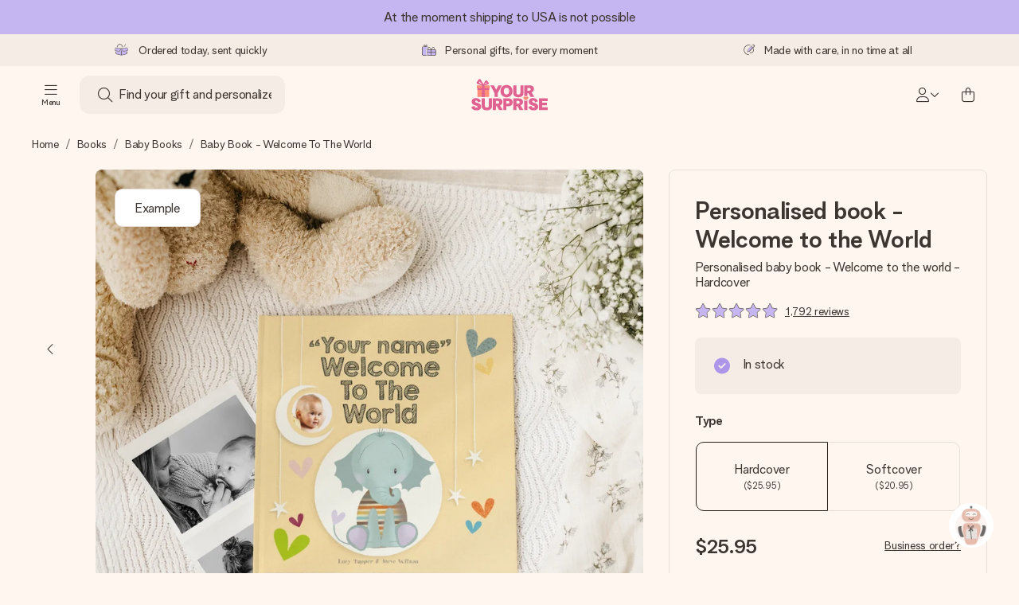

--- FILE ---
content_type: text/html; charset=utf-8
request_url: https://www.yoursurprise.com/personalized-books/baby-books/welcome-to-the-world?artikelcode=324015
body_size: 67126
content:
<!DOCTYPE html>



<html lang="en">
<head>
    <meta charset="utf-8" />

    
            <link rel="preconnect" href="https://assets.yoursurprise.com/" crossorigin>
        <link rel="preconnect" href="https://static.yoursurprise.com/">
        <link rel="dns-prefetch" href="https://evs.fragment.yoursurprise.com">
        <link rel="dns-prefetch" href="https://apis.google.com">
        <link rel="dns-prefetch" href="https://www.google-analytics.com">
        <link rel="dns-prefetch" href="https://www.googletagmanager.com">
    
    <title>Personalised baby book - Welcome To The World | YourSurprise</title>

            <meta name="viewport" content="width=device-width, initial-scale=1" />

                    <meta name="description" content="Personalised &#039;Welcome To The World&#039; baby book featuring the photo, name and message of your choice. Unisex. Create yours now!" />
        
                    <meta name="google-site-verification" content="apZPDD6eVu_nIvEPaufX13maX6DjmYl8SWJSn6fWA3w" />
        
                                    <meta name="robots" content="index,follow" />
                    
                    <meta name="language" content="EN-US" />
        
                    <link rel="canonical" href="https://www.yoursurprise.com/personalized-books/baby-books/welcome-to-the-world" />
    
            <link rel="alternate" href="https://www.yoursurprise.nl/gepersonaliseerde-boeken/babyboekjes/welkom-op-de-wereld?artikelcode=324015" hreflang="nl-NL" />
            <link rel="alternate" href="https://www.yoursurprise.co.uk/personalised-books/books-baby/welcome-to-the-world?artikelcode=324015" hreflang="en-GB" />
            <link rel="alternate" href="https://www.yoursurprise.be/gepersonaliseerde-boeken/babyboekjes/welkom-op-de-wereld?artikelcode=324015" hreflang="nl-BE" />
            <link rel="alternate" href="https://www.yoursurprise.be/fr/livre-personnalise/livre-personnalise-bebe/bienvenue-au-monde?artikelcode=324015" hreflang="fr-BE" />
            <link rel="alternate" href="https://www.yoursurprise.com/personalized-books/baby-books/welcome-to-the-world?artikelcode=324015" hreflang="en-US" />
            <link rel="alternate" href="https://www.yoursurprise.fr/livre-personnalise/livre-personnalise-bebe/bienvenue-au-monde?artikelcode=324015" hreflang="fr-FR" />
            <link rel="alternate" href="https://www.yoursurprise.de/personalisiertes-buch/babybuecher/willkommen-auf-der-welt?artikelcode=324015" hreflang="de-DE" />
            <link rel="alternate" href="https://www.yoursurprise.eu/personalised-books/baby-books/welcome-to-the-world?artikelcode=324015" hreflang="en-NL" />
            <link rel="alternate" href="https://www.yoursurprise.at/personalisiertes-buch/babybuecher/willkommen-auf-der-welt?artikelcode=324015" hreflang="de-AT" />
            <link rel="alternate" href="https://www.yoursurprise.lu/de/personalisiertes-buch/babybuecher/willkommen-auf-der-welt?artikelcode=324015" hreflang="de-LU" />
            <link rel="alternate" href="https://www.yoursurprise.lu/livre-personnalise/livre-personnalise-bebe/bienvenue-au-monde?artikelcode=324015" hreflang="fr-LU" />
            <link rel="alternate" href="https://www.yoursurprise.ch/personalisiertes-buch/babybuecher/willkommen-auf-der-welt?artikelcode=324015" hreflang="de-CH" />
            <link rel="alternate" href="https://www.yoursurprise.ch/fr/livre-personnalise/livre-personnalise-bebe/bienvenue-au-monde?artikelcode=324015" hreflang="fr-CH" />
            <link rel="alternate" href="https://www.yoursurprise.no/bok-med-navn/for-babyer/velkommen-til-verden?artikelcode=324015" hreflang="no-NO" />
            <link rel="alternate" href="https://www.yoursurprise.se/bok-med-namn/babybocker/valkommen-till-varlden?artikelcode=324015" hreflang="sv-SE" />
            <link rel="alternate" href="https://www.yoursurprise.it/libro-personalizzato/libri-personalizzati-bimbi/libro-benvenuto-al-mondo?artikelcode=324015" hreflang="it-IT" />
            <link rel="alternate" href="https://www.yoursurprise.pl/personalizowane-ksiazki/dla-niemowlat/witaj-na-swiecie?artikelcode=324015" hreflang="pl-PL" />
            <link rel="alternate" href="https://www.yoursurprise.es/libros-personalizados/libros-para-bebe-personalizados/bienvenido-al-mundo?artikelcode=324015" hreflang="es-ES" />
            <link rel="alternate" href="https://www.yoursurprise.fi/yksiloitavat-kirjat/vauvakirjat/tervetuloa-maailmaan?artikelcode=324015" hreflang="fi-FI" />
            <link rel="alternate" href="https://www.yoursurprise.dk/bog-med-navn/til-babyer/velkommen-til-verden?artikelcode=324015" hreflang="da-DK" />
            <link rel="alternate" href="https://www.yoursurprise.ie/personalised-books/baby-books/welcome-to-the-world?artikelcode=324015" hreflang="en-IE" />
            <link rel="alternate" href="https://www.yoursurprise.is/personalised-books/baby-books/welcome-to-the-world?artikelcode=324015" hreflang="en-IS" />
            <link rel="alternate" href="https://www.yoursurprise.pt/livros-personalizados/livro-para-bebe-personalizado/bemvindo-ao-mundo?artikelcode=324015" hreflang="pt-PT" />
            <link rel="alternate" href="https://www.yoursurprise.sg/personalised-books/baby-books/welcome-to-the-world?artikelcode=324015" hreflang="en-SG" />
            <link rel="alternate" href="https://www.yoursurprise.com.au/personalised-books/baby-books/welcome-to-the-world?artikelcode=324015" hreflang="en-AU" />
            <link rel="alternate" href="https://www.yoursurprise.ca/personalised-books/baby-books/welcome-to-the-world?artikelcode=324015" hreflang="en-CA" />
            <link rel="alternate" href="https://www.yoursurprise.ca/fr/livre-personnalise/livre-personnalise-bebe/livre-bebe-bienvenue-au-monde?artikelcode=324015" hreflang="fr-CA" />
    
            <link rel="alternate" hreflang="x-default" href="https://www.yoursurprise.eu/personalised-books/baby-books/welcome-to-the-world?artikelcode=324015" />
    

        <meta name="segment-site-verification" content="OziaALPsKRGQRsRCMu6rdSAfNbQxcBQ3">
    
                    <meta property="og:title" content="Personalised baby book - Welcome To The World | YourSurprise">        <meta property="og:type" content="website" />
        <meta property="og:image" content="https://static.yoursurprise.com/galleryimage/3d/3de489b55c9ffc315633ff192efb0690.png?width=900&amp;crop=1:1">                <meta property="og:url" content="https://www.yoursurprise.com/personalized-books/baby-books/welcome-to-the-world">
                    <meta name="twitter:card" content="summary_large_image">
            
                
            <script>
    globalThis.DATADOG_INIT_CONFIG = {
        clientToken: 'pub4a41dd1ac82525dc2d45ac2458319997',
        site: 'datadoghq.eu',
        service: 'webshop',
        env: 'prod',
        version: '9ec59a66',
        forwardErrorsToLogs: true,
        sessionSampleRate: 100,
        beforeSend: (log, context) => {
            // abort is triggered by normal behaviour (navigation, clicking twice, strict mode)
            if (context?.isAborted) {
                return false;
            }

            if (log?.http?.useragent_details?.device?.category === 'Bot') {
                return false;
            }

            // if no stack or it does not come from our domain we skip it
            if (!log?.error?.stack || !['yoursurprise', 'yspacc'].some(domain => log.error.stack.includes(domain))) {
                return false;
            }

            const partiallyMessages = [
                'googletagmanager',
                'pinimg',
                'pinterest',
                'linkedin',
                'api.fragment.yoursurprise',
                'Minified React error #418',
                'Minified React error #423',
                'Minified React error #425',
                'chrome-extension',
                'clarity.ms',
                'visualstudio.com',
                'localhost:12387',
                'Loading chunk',
                'Loading CSS chunk',
                'Unreachable hosts',
                'Fetch error',
                'Failed to fetch',
                'Load failed',
                'Failed to load',
                'Uncaught "Script error."',
                "Unexpected token '?'",
                'NetworkError when attempting to fetch resource.',
                'find variable: gmo',
                'Unable to preload CSS',
            ];

            if (partiallyMessages.some(partiallyMessage => log.message.toLowerCase().includes(partiallyMessage.toLowerCase()))) {
                return false;
            }

            return true;
        },
    };
</script>
    
            <script>
    window.clarity = window.clarity || function() {
        (window.clarity.q = window.clarity.q || []).push(arguments);
    }
</script>
    
    <script>
        window.SITE_URL = 'https://www.yoursurprise.com/';
        window.siteMetadata = {"siteUrl":"https:\/\/www.yoursurprise.com\/","language":"EN","assetsUrl":"https:\/\/assets.yoursurprise.com\/","staticUrl":"https:\/\/static.yoursurprise.com\/","isMobile":false,"environment":"production","version":"9ec59a66","experimentFlag":"","experimentVariation":"","contextKey":"com","hasTemperatureNotification":false,"hasActiveCoolerNotification":false};
        window.stagedJS = [];
        window.errorQueue = [];
                    window.ga4StreamMeasurementId = 'G-DV2PRRJMEL';
            window.ga4LoadWithSegment = false;
        
        window.pageId = 1577;
        window.pageName = "Baby Book - Welcome To The World";
        window.pageType = "Product";
        window.topLevelPageId = 15;
        window.statsigClientSdk = 'client-jpt4HgACqw4v0tvm5N9GqVuuTsPz7lKt2XrKz80DGVt';
    </script>

    <script type="module" src="https://assets.yoursurprise.com/build/staged-error-queue-processor-yTjMU1mN.js"></script>
    <link rel="stylesheet" href="https://assets.yoursurprise.com/build/ProductBox-BrnKtE9N.css"><link rel="stylesheet" href="https://assets.yoursurprise.com/build/algolia-global-search-DMxTYu19.css"><link rel="modulepreload" href="https://assets.yoursurprise.com/build/index-B66iwZ_i.js"><link rel="modulepreload" href="https://assets.yoursurprise.com/build/_commonjsHelpers-DaWZu8wl.js"><link rel="modulepreload" href="https://assets.yoursurprise.com/build/index-CUz-2Q4s.js"><link rel="modulepreload" href="https://assets.yoursurprise.com/build/globals-FCj6ugb9.js"><link rel="modulepreload" href="https://assets.yoursurprise.com/build/FormatPrice-D7g6C73D.js"><link rel="modulepreload" href="https://assets.yoursurprise.com/build/WebshopContext-BpMYtS64.js"><link rel="modulepreload" href="https://assets.yoursurprise.com/build/ErrorLogger-BJFdgg1Q.js"><link rel="modulepreload" href="https://assets.yoursurprise.com/build/fetch-ColzH1cF.js"><link rel="modulepreload" href="https://assets.yoursurprise.com/build/Icon-3w9iv-_1.js"><link rel="modulepreload" href="https://assets.yoursurprise.com/build/index--6mjBm2l.js"><link rel="modulepreload" href="https://assets.yoursurprise.com/build/Translation-B4bZnSbk.js"><link rel="modulepreload" href="https://assets.yoursurprise.com/build/Analytics-DE6Qy_a1.js"><link rel="modulepreload" href="https://assets.yoursurprise.com/build/mapHitToProduct-Bkerj1YZ.js"><link rel="modulepreload" href="https://assets.yoursurprise.com/build/js.cookie-C2b7Ongr.js"><link rel="modulepreload" href="https://assets.yoursurprise.com/build/index-D2wMFPEv.js"><link rel="modulepreload" href="https://assets.yoursurprise.com/build/sizes-C2JbPD5I.js"><link rel="modulepreload" href="https://assets.yoursurprise.com/build/Index-D6nxV3QW.js"><link rel="modulepreload" href="https://assets.yoursurprise.com/build/eventTypes-CKNUiak7.js"><link rel="modulepreload" href="https://assets.yoursurprise.com/build/useSize-Hf_5sMJj.js"><link rel="modulepreload" href="https://assets.yoursurprise.com/build/createOnProductClicked-e8FB0QYK.js"><link rel="modulepreload" href="https://assets.yoursurprise.com/build/ProductBox-C9eQFsJq.js"><link rel="modulepreload" href="https://assets.yoursurprise.com/build/Picture-BoAqrsMm.js"><link rel="modulepreload" href="https://assets.yoursurprise.com/build/chunk-EPOLDU6W-ocKpRm2w.js">
    <script type="module" src="https://assets.yoursurprise.com/build/discount-popup-DUFXrUue.js"></script>
    <link rel="stylesheet" href="https://assets.yoursurprise.com/build/Backdrop-CeFjUn6z.css"><link rel="stylesheet" href="https://assets.yoursurprise.com/build/SideBarBody-C23VRY-V.css"><link rel="stylesheet" href="https://assets.yoursurprise.com/build/mysurprise-header-app-DY9JwuMR.css"><link rel="modulepreload" href="https://assets.yoursurprise.com/build/QueryClientFactory-IU80_lzK.js"><link rel="modulepreload" href="https://assets.yoursurprise.com/build/schemas-CE-Jxh5J.js"><link rel="modulepreload" href="https://assets.yoursurprise.com/build/AuthenticationRoutes-CozKDwar.js"><link rel="modulepreload" href="https://assets.yoursurprise.com/build/UseLogout-BbH4x8uI.js"><link rel="modulepreload" href="https://assets.yoursurprise.com/build/preload-helper-ClWvlk4Z.js"><link rel="modulepreload" href="https://assets.yoursurprise.com/build/useWindowSize-D4cAIHSG.js"><link rel="modulepreload" href="https://assets.yoursurprise.com/build/index-DtG35MxZ.js"><link rel="modulepreload" href="https://assets.yoursurprise.com/build/SideBarBody-BbMvvYV-.js"><link rel="modulepreload" href="https://assets.yoursurprise.com/build/Backdrop-D8CSzWUz.js"><link rel="modulepreload" href="https://assets.yoursurprise.com/build/ButtonStack-CDToUazL.js"><link rel="modulepreload" href="https://assets.yoursurprise.com/build/Button-C2hOko-T.js">

        <link rel="stylesheet" href="https://assets.yoursurprise.com/build/product-css-BtBlb1SG.css">
    <link rel="stylesheet" href="https://assets.yoursurprise.com/build/Button-tV0LFDgy.css"><link rel="stylesheet" href="https://assets.yoursurprise.com/build/Dialog-BxiavUJy.css"><link rel="stylesheet" href="https://assets.yoursurprise.com/build/GiftEditorApiFactory-CfqkIsE-.css"><link rel="stylesheet" href="https://assets.yoursurprise.com/build/Composer-CpHilwTU.css"><link rel="stylesheet" href="https://assets.yoursurprise.com/build/NotificationBox-B01nwLJL.css"><link rel="stylesheet" href="https://assets.yoursurprise.com/build/Flex-fMeBJ4mj.css"><link rel="stylesheet" href="https://assets.yoursurprise.com/build/product-information-B8y0hB7X.css"><link rel="modulepreload" href="https://assets.yoursurprise.com/build/redux-toolkit.modern-BTaLZ9kW.js"><link rel="modulepreload" href="https://assets.yoursurprise.com/build/Section-C2GhWf-6.js"><link rel="modulepreload" href="https://assets.yoursurprise.com/build/reselect-iVb6p3Lv.js"><link rel="modulepreload" href="https://assets.yoursurprise.com/build/Button-kFL5fapD.js"><link rel="modulepreload" href="https://assets.yoursurprise.com/build/Dialog-BBs_LCXi.js"><link rel="modulepreload" href="https://assets.yoursurprise.com/build/navigation-CdHScDAy.js"><link rel="modulepreload" href="https://assets.yoursurprise.com/build/GiftEditorApiFactory-B4gvU_5F.js"><link rel="modulepreload" href="https://assets.yoursurprise.com/build/Composer-DbXWjUvK.js"><link rel="modulepreload" href="https://assets.yoursurprise.com/build/NotificationBox-C4noEkxD.js"><link rel="modulepreload" href="https://assets.yoursurprise.com/build/store-DfeKn_i7.js"><link rel="modulepreload" href="https://assets.yoursurprise.com/build/Flex-CdBcdRP6.js"><link rel="modulepreload" href="https://assets.yoursurprise.com/build/extends-CdMHDhaY.js"><link rel="modulepreload" href="https://assets.yoursurprise.com/build/GiftEditorLoader-C-U_q-sk.js"><link rel="modulepreload" href="https://assets.yoursurprise.com/build/ShoppingAward-WYm7SOej.js"><link rel="modulepreload" href="https://assets.yoursurprise.com/build/tracker-CBBIyS8A.js"><link rel="modulepreload" href="https://assets.yoursurprise.com/build/scrollToElement-BrutkMzC.js">

    <link rel="stylesheet" href="https://assets.yoursurprise.com/build/header-css-CYqAX5My.css">

                        <script>
    !function () {
        var analytics = window.analytics = window.analytics || [];
        if (!analytics.initialize) if (analytics.invoked) window.console && console.error && console.error("Segment snippet included twice."); else {
            analytics.invoked = !0;
            analytics.methods = ["trackSubmit", "trackClick", "trackLink", "trackForm", "pageview", "identify", "reset", "group", "track", "ready", "alias", "debug", "page", "once", "off", "on", "addSourceMiddleware", "addIntegrationMiddleware", "setAnonymousId", "addDestinationMiddleware"];
            analytics.factory = function (e) {
                return function () {
                    var t = Array.prototype.slice.call(arguments);
                    t.unshift(e);
                    analytics.push(t);
                    return analytics
                }
            };
            for (var e = 0; e < analytics.methods.length; e++) {
                var key = analytics.methods[e];
                analytics[key] = analytics.factory(key)
            }
                                    analytics.load = function (key, e) {
                var t = document.createElement("script");
                t.type = "text/javascript";
                t.async = !0;
                t.src = "https://evs.fragment.yoursurprise.com/kidOCO4zf9/JUP3be9rjC.min.js";
                var n = document.getElementsByTagName("script")[0];
                n.parentNode.insertBefore(t, n);
                analytics._loadOptions = e
            };
            analytics._writeKey = "JMVRFXP45s9P0hDeU5u4PbDJ5DEwFnot";
                            analytics._cdn = "https://evs.fragment.yoursurprise.com";
                        analytics.SNIPPET_VERSION = "4.15.3";
        }
    }();
</script>
            
                <script>
        var _gaq = _gaq || [];
        _gaq.push(['_setAccount', 'UA-104994026-1']);
        _gaq.push(['_gat._anonymizeIp']);
        _gaq.push(['_trackPageview']);

        (function () {
            document.addEventListener('consentGranted', () => {
                var gadc = document.createElement('script');
                gadc.type = 'text/javascript';
                gadc.async = true;
                gadc.src = ('https:' == document.location.protocol ? 'https://' : 'http://') + 'stats.g.doubleclick.net/dc.js';
                var s = document.getElementsByTagName('script')[0];
                s.parentNode.insertBefore(gadc, s);
            }, {once: true});
        })();

    </script>
    
            <script>
    dataLayer = [{"page_type":"unknown"},{"lang":"en"},{"locale":"en_US"},{"google_shopping_id":"8290215"},{"google_tag_params":{"ecomm_pagetype":"product","ecomm_prodid":"5-324015","productId":324015}}];
</script>
    
        <script>
        window.SITE_URL = 'https://www.yoursurprise.com/';
        window.stagedJS = [];
        window.errorQueue = [];

            </script>

            <script type="module" src="https://assets.yoursurprise.com/build/ready-BO9d3web.js"></script>
    

    <link rel="apple-touch-icon" sizes="180x180" href="https://assets.yoursurprise.com/images/algemeen/favicon/favicon_180x180.png">
<link rel="icon" type="image/png" sizes="16x16" href="https://assets.yoursurprise.com/images/algemeen/favicon/favicon_16x16.png">
<link rel="icon" type="image/png" sizes="32x32" href="https://assets.yoursurprise.com/images/algemeen/favicon/favicon_32x32.png">
<link rel="icon" type="image/png" sizes="96x96" href="https://assets.yoursurprise.com/images/algemeen/favicon/favicon_96x96.png">
<link rel="icon" type="image/png" sizes="192x192"  href="https://assets.yoursurprise.com/images/algemeen/favicon/favicon_192x192.png">

<link rel="mask-icon" href="https://assets.yoursurprise.com/images/algemeen/favicon/safari_pinned_tab_2025.svg">

<meta name="msapplication-TileColor" content="#E06290">
<meta name="theme-color" content="#E06290">

            <link rel="manifest" href="https://www.yoursurprise.com/manifest.json" crossorigin="use-credentials" />

    <script type="application/ld+json">
    {
        "@context": "https://schema.org",
        "@type": "Product",
        "name": "Personalised\u0020baby\u0020book\u0020\u002D\u0020Welcome\u0020to\u0020the\u0020world\u0020\u002D\u0020Hardcover",
        "image": "https://static.yoursurprise.com/galleryimage/3d/3de489b55c9ffc315633ff192efb0690/personalised-baby-book-welcome-to-the-world-hardcover.png?width=900&amp;crop=1%3A1&amp;bg-color=F5ECE6&amp;format=jpg",        "description": "Have\u0020you\u0020been\u0020invited\u0020to\u0020a\u0020babyshower,\u0020or\u0020are\u0020you\u0020a\u0020new\u0020parent\u003F\u0020Looking\u0020for\u0020a\u0020great\u0020gift\u003F\u0020This\u0020unique\u0020copy\u0020of\u0020\u0027Welcome\u0020to\u0020the\u0020world\u0027\u0020is\u0020truly\u0020perfect.\u0020Add\u0020the\u0020baby\u0027s\u0020name\u0020and\u0020photo\u0020for\u0020a\u0020personal\u0020touch.\u0020Great\u0020as\u0020a\u0020gift\u0020for\u0020new\u0020parents,\u0020or\u0020for\u0020your\u0020own\u0020little\u0020one.\u0020\u0020A\u0020wonderful\u0020keepsake\u0020for\u0020the\u0020future.\u0020\u003Cbr\/\u003E\u003CBr\/\u003E\r\n\r\n\u0027Welcome\u0020to\u0020the\u0020world\u0027\u0020is\u0020a\u0020beautiful\u0020baby\u0020book\u0020in\u0020which\u0020a\u0020little\u0020elephant\u0020shows\u0020us\u0020all\u0020the\u0020wonders\u0020of\u0020the\u0020world.\u0020Creating\u0020your\u0020own\u0020personalised\u0020baby\u0020book\u0020with\u0020name\u0020is\u0020easy.\u0020All\u0020you\u0020need\u0020to\u0020do\u0020is\u0020add\u0020the\u0020baby\u0027s\u0020name\u0020and\/or\u0020photo\u0020and\u0020your\u0020personal\u0020message\u0020to\u0020make\u0020it\u0020truly\u0020unique.\u0020This\u0020book\u0020is\u0020filled\u0020with\u0020the\u0020most\u0020beautiful,\u0020colourful\u0020illustrations\u0020and\u0020has\u0020a\u0020sturdy\u0020cover.\u0020Create\u0020your\u0020book\u0020with\u0020name\u0020now\u0021",
        "sku": "324015",
        "offers": {
            "@type": "Offer",
            "priceCurrency": "USD",
            "price": "25.95",
                            "availability": "http://schema.org/InStock",
                        "itemCondition": "https://schema.org/NewCondition"
        }
                    ,
            "aggregateRating": {
                "@type": "AggregateRating",
                "ratingValue": "9.6",
                "bestRating": "10",
                "worstRating": "1",
                "ratingCount": "1792"
             },

            "review": [
                                            {
                    "@type": "Review",
                    "name": "Personalised\u0020baby\u0020book\u0020\u002D\u0020Welcome\u0020to\u0020the\u0020world\u0020\u002D\u0020Hardcover",
                    "reviewBody": "I\u0020have\u0020given\u0020this\u0020book\u0020as\u0020a\u0020gift\u0020to\u0020new\u0020parents\u0020a\u0020number\u0020of\u0020times\u0020now\u0020and\u0020I\u0020love\u0020the\u0020reaction\u0020it\u0020gets.\u0020They\u0020love\u0020it\u0021\u0020It\u0027s\u0020so\u0020beautiful\u0020and\u0020personal\u0020",
                    "reviewRating": {
                        "@type": "Rating",
                        "ratingValue": "10",
                        "worstRating": "1",
                        "bestRating": "10"
                    },
                    "datePublished": "2025-10-12",
                    "author": {"@type": "Person", "name": "Caitriona"},
                    "publisher": {"@type": "Organization", "name": "YourSurprise"}
                    }  ,                                 {
                    "@type": "Review",
                    "name": "Personalised\u0020baby\u0020book\u0020\u002D\u0020Welcome\u0020to\u0020the\u0020world\u0020\u002D\u0020Hardcover",
                    "reviewBody": "Even\u0020better\u0020than\u0020I\u0020thought\r\nFab\u0020idea\r\nSo\u0020well\u0020done\r\nLove\u0020it\u0020",
                    "reviewRating": {
                        "@type": "Rating",
                        "ratingValue": "10",
                        "worstRating": "1",
                        "bestRating": "10"
                    },
                    "datePublished": "2021-08-26",
                    "author": {"@type": "Person", "name": "Louise"},
                    "publisher": {"@type": "Organization", "name": "YourSurprise"}
                    }  ,                                 {
                    "@type": "Review",
                    "name": "Personalised\u0020baby\u0020book\u0020\u002D\u0020Welcome\u0020to\u0020the\u0020world\u0020\u002D\u0020Hardcover",
                    "reviewBody": "Lovely\u0020product,\u0020really\u0020impressed\u0020and\u0020so\u0020were\u0020the\u0020new\u0020parents\u0020with\u0020all\u0020the\u0020personal\u0020details\u0020in\u0020book\u0020\uD83D\uDE00\u0020",
                    "reviewRating": {
                        "@type": "Rating",
                        "ratingValue": "10",
                        "worstRating": "1",
                        "bestRating": "10"
                    },
                    "datePublished": "2021-04-19",
                    "author": {"@type": "Person", "name": "Michelle"},
                    "publisher": {"@type": "Organization", "name": "YourSurprise"}
                    }                                         ]
            }
</script>
</head>


<body data-xid="x7ptq7hxdx" class="">

    
<script>
    window.COOKIE_DIALOG_STATE = {"privacyPolicyLink":"https:\/\/www.yoursurprise.com\/cookies","translations":{"cookieExplanation":"We use cookies and similar techniques in order to give you a better, more personal user experience. We use both functional and analytical cookies to continually improve our website. You can accept personal cookies for relevant recommendations and ads, or choose to {denyLink} these. Click 'OK' to accept. If you'd like more information or would like to adjust your preferences, please see {privacyPolicyLink}.","declineCookiesButton":"decline","acceptCookiesButton":"OK","privacyPolicy":"our cookie policy"}}
</script>

<div id="koekjes-muur"></div>


    

            
<div id="discount-campaign-banner"></div>
            <div class="notification-bar  ">
    <div class="notification-bar__main">
        <div class="notification-bar__content">
            <p class="notification-bar__content-text">
                  At the moment shipping to USA is not possible
                    </p>
                    </div>
    </div>
</div>



<div class="usp-banner js-usp-banner ysp-collapse ysp-collapse--in">
    <div class="wrapper">
        <div class="usp-banner-main js-usp-banner-main ysp-collapse__item">
            <div class="usp-banner-main-item js-usp-banner-main-item">
                <p class="usp-banner-main-item-name js-usp-banner-main-item-name--deadline">
                    <i class="fa-duotone fa-thin fa-box-open-full"></i>
                    <span class="js-deadlineText">Ordered today, sent quickly</span>
                </p>
            </div>
            <div class="usp-banner-main-item js-usp-banner-main-item">
                <p class="usp-banner-main-item-name">
                    <i class="fa-duotone fa-thin fa-gifts"></i>
                    Personal gifts, for every moment
                </p>
            </div>
            <div class="usp-banner-main-item js-usp-banner-main-item">
                <p class="usp-banner-main-item-name">
                    <i class="fa-duotone fa-thin fa-pen-swirl"></i>
                    Made with care, in no time at all
                </p>
            </div>
        </div>
        <div class="usp-banner-dropdown ysp-collapse__content ysp-collapse__item">
            <div class="wrapper">
                <div class="usp-banner-dropdown-wrapper is-grid has-col-3">
                    <div class="usp-banner-dropdown-item">
                        <i class="fa-duotone fa-thin fa-box-open-full"></i>
                        <p class="h5 mt-4">
                            Ordered today, sent quickly
                        </p>
                        <p class="mt-2">
                            We craft your gift with care and send it off in a flash – so you can give it at just the right time, when it matters most.
                        </p>
                    </div>
                    <div class="usp-banner-dropdown-item">
                        <i class="fa-duotone fa-thin fa-gifts"></i>
                        <p class="h5 mt-4">
                            Personal gifts, for every moment
                        </p>
                        <p class="mt-2">
                            From big celebrations to small, meaningful gestures – a personal gift says what you feel and shows just how much someone means to you.
                        </p>
                    </div>
                    <div class="usp-banner-dropdown-item">
                        <i class="fa-duotone fa-thin fa-pen-swirl"></i>
                        <p class="h5 mt-4">
                            Made with care, in no time at all
                        </p>
                        <p class="mt-2">
                            Create something unique in just a few steps – with her name, your photo or a message that truly touches the heart. No fuss, just all the love for the moment.
                        </p>
                    </div>
                    <button class="button button--ghost button--clean button--sm usp-banner-dropdown-btn">
                        <i class="fa-regular fa-chevron-up fa-xs"></i>
                    </button>
                </div>
            </div>
        </div>
    </div>
</div>

<div data-sticky-trigger class="sticky-trigger"></div>

<header class="header">
    <div class="header-main">
        <div class="header-main__menu">
            <div class="menu-burger ">
    <button class="menu-burger-btn header-main__account-btn main-nav-toggle js-menu-burger" aria-label="Navigation open and close">
        <i class="fa-light fa-bars"></i>
        <span class="menu-burger--label">Menu</span>
    </button>
</div>
            <div class="search-main" id="algolia-global-search"><div tabindex="-1" class=""><form class="_Form_psmzf_43" name="search" action="https://www.yoursurprise.com/search"><input class="_Input_psmzf_1" placeholder="Find your gift and personalize!" type="search" name="query" autoComplete="off" value=""/><button class="_Button_psmzf_8 _Button__right-side_psmzf_101" type="submit" aria-label="Search button"><i role="img" class="fa-light fa-magnifying-glass"></i></button></form></div><script>window.ALGOLIA_GLOBAL_SEARCH_DATA = {"appID":"5PEWX3BYO2","categoryIndexName":"webshop-category-com","contextData":{"assetsUrl":"https://assets.yoursurprise.com/","contextKey":"com","environment":"production","experimentFlag":"","experimentVariation":"","hasActiveCoolerNotification":false,"hasTemperatureNotification":false,"isMobile":false,"language":"EN","siteUrl":"https://www.yoursurprise.com/","staticUrl":"https://static.yoursurprise.com/","version":"9ec59a66"},"currency":"USD","faqIndexName":"webshop-faq-com","faqUrl":"https://www.yoursurprise.com/customer-service","isSearchPage":false,"locale":"en-US","productIndexName":"webshop-products-com","querySuggestionsIndexName":"webshop-query_suggestions-products-com","searchApiKey":"7473c69d14e84d553202f7b872ecb746","translations":{"404":{"naar_hp":"To all gifts"},"homepage":{"review_one":"Ordered a lovely photo mug for my little sister. It made her laugh and tear up a bit. Just perfect.","review_two":"Fast delivery, great quality, and personalising it was honestly so easy. My dad was over the moon.","review_three":"Got a personalised giant chocolate bar for a colleague – he was actually lost for words (which never happens).","review_four":"Everything was spot on: the packaging, the card, the message. So nice to be able to make someone feel truly special."},"productinformatie":{"read_more":"Show more","reviews":"Reviews","temperature_notification_cooler_free_badge":"Free cooling pack","temperature_notification_cooler_paid_badge":"Cooling pack available","temperature_notification_cooler_paid_badge_short":"Cooling pack"},"snippet.SAresultpage":{"toon_filters":"Show filters"},"chunk.header":{"vind_jouw_cadeau":"Find your gift and personalize!","faq":"FAQ"},"chunk.footer":{"blog":"Blog"},"overview_page":{"assortment_group":"Category","filter_mobile_title":"Filter & sort","filter_reset":"Clear all filters","filter_title":"Gift filter","from":"from","gifts_found":"Gifts","gifts_viewed":"You've seen \u003ccurrent> of \u003ctotal> gifts","less":"less","more":"more","no_categories":"No matching categories found.","no_gifts_found":"Unfortunately, no gifts matched your search terms.","no_products_found":"No products have been found using this selection.","of":"of","order_by":"Order by:","popular_products":"Popular gifts","price":"Price","price_asc":"Price (lowest price first)","price_desc":"Price (Highest price first)","reading_time":"Reading time","reload":"Unfortunately, the products could not be loaded.","reload_btn":"Try again","reset":"Reset","reset_all":"Reset all","results":"Results","sale":"Sale","save":"Save","score_desc":"Popularity","search":"Search","search_again":"Try another search term","search_suggestion":"Search suggestions","show_less":"Show less","show_more":"Show more","show_results":"Show results","slider_button":"Show more","types":"Types"},"overview":{"show_gifts":"Show gifts"},"artikel_icon":{"vanaf":"from","sale":"Sale","save":"Save"}}}</script></div>
            <div class="searchBox js-searchBox hide-md">
    <div class="header-main__account-btn pointer">
        <i class="fa-light fa-magnifying-glass"></i>
    </div>
</div>
        </div>

        <div class="header-main__logo">
            <a class="main-logo-wrapper" href="https://www.yoursurprise.com/">
    <img class="main-logo" src="https://assets.yoursurprise.com/images/template/logo/logo-yoursurprise.svg" alt="logo YourSurprise"
         title="YourSurprise" width="150" height="42">
    <img class="main-logo-white" src="https://assets.yoursurprise.com/images/template/logo/logo-yoursurprise-white.svg" alt="logo YourSurprise"
         title="YourSurprise" width="150" height="42">
</a>
        </div>

        <div class="header-main__account">
            <div class="account-login-btn" id="mysurprise-header-app"><div class="_wrapper_401t8_1"><a href="https://www.yoursurprise.com/mysurprise/welcome" aria-label="MySurprise Login" class="cartBox"><div class="cartBox__icon"><i role="img" class="fa-light fa-user"></i></div><i role="img" class="fa-regular fa-chevron-down fa-xs hide-xs"></i></a></div><script>window.MYSURPRISE_HEADER_WIDGET_STATE = {"siteMetaData":{"assetsUrl":"https://assets.yoursurprise.com/","contextKey":"com","environment":"production","experimentFlag":"","experimentVariation":"","hasActiveCoolerNotification":false,"hasTemperatureNotification":false,"isMobile":false,"language":"EN","siteUrl":"https://www.yoursurprise.com/","staticUrl":"https://static.yoursurprise.com/","version":"9ec59a66"},"translations":{"mysurprise_header_widget":{"create_account_button":"Create an account","create_account_explanation":"Haven't created an account yet?","giftcards_and_discounts_link":"Store credit vouchers & discounts","login_title":"Login","log_in_button":"Log in","log_out_button":"Log out","member_since":"","my_account_link":"My account","my_designs_link":"My designs","my_discounts_link":"My discounts","my_moments_link":"MyMoments","my_orders_link":"My orders","welcome_title":"Welcome","wishlist_link":"Favourites"},"my_moments":{"title":"MyMoments"},"mysurprise":{"personal_information":"My personal information"}},"urls":{"myAccount":"https://www.yoursurprise.com/mysurprise","myDesigns":"https://www.yoursurprise.com/mysurprise/designs","myDiscounts":"https://www.yoursurprise.com/mysurprise/discounts","myMoments":"https://www.yoursurprise.com/mysurprise/mymoments","myOrders":"https://www.yoursurprise.com/mysurprise/orders","mysurpriseLogin":"https://www.yoursurprise.com/mysurprise/welcome","personalInfo":"https://www.yoursurprise.com/mysurprise/personal-information"}}</script></div>
                            <a class="cartBox js-cartBox" href="https://www.yoursurprise.com/cart" aria-label="Mini cart">
    <div class="cartBox__icon">
        <i class="fa-light fa-bag-shopping"></i>
        <div class="cartBox__circle js-cartBox-circle" data-cart-amount="0">
            <span class="cartBox__circle__numbers js-cartBox-number"></span>
        </div>
    </div>
</a>                    </div>
    </div>

    <div class="menu" tabindex="-1"><nav class="main-nav"><!-- Mobile Top Header --><div class="main-nav__header"><div class="main-nav__header__first"><button
            class="main-nav__header-btn main-nav__header-btn--back semi-hidden"
            aria-label="Navigation back"
        ><i class="fa-light fa-chevron-left"></i></button><p class="main-nav__header-title">
            Menu
        </p><button
            class="main-nav__header-btn main-nav-toggle"
            aria-label="Navigation close"
        ><i class="fa-light fa-xmark"></i></button></div></div><div class="main-nav__left js-menu-items"><ul class="main-nav-list"><li class="main-nav-item main-nav-item--parent" data-menu-id="1895"><a class="main-nav-link " href="https://www.yoursurprise.com/gift-categories" data-link-level="1">
                    Categories
                                            <i class="fa-regular fa-chevron-down fa-xs"></i></a><!-- Dropdown --><div class="main-nav__dropdown main-nav__dropdown--first" tabindex="-1"><!-- Mobile Sec Nav Header --><div class="main-nav__header__second"><a class="main-nav__header__second-link " href="https://www.yoursurprise.com/gift-categories" data-link-level="1">
                                Categories
                                <i class="fa-regular fa-chevron-right fa-xs"></i></a></div><div class="main-nav__dropdown__wrapper"><!-- Second Nav in Main --><nav class="main-nav__second"><div class="main-nav__second-list"><div class="main-nav__second-item ysp-collapse ysp-collapse--in o-h"><a class="main-nav__second-link ysp-collapse__item " href="https://www.yoursurprise.com/chocolate-and-candies" data-link-level="2">
                                                    Chocolate &amp; Sweets
                                                    <i class="fa-regular fa-chevron-down fa-xs"></i></a><!-- Dropdown --><div class="main-nav__dropdown main-nav__dropdown--second ysp-collapse__content"><div class="main-nav__dropdown--second__inner"><div class="main-nav__dropdown--second__inner-spacer"><nav class="main-nav__third"><div class="top-link"><a href="https://www.yoursurprise.com/chocolate-and-candies" class="nav-link-title ">
                                                                        Chocolate &amp; Sweets
                                                                    </a></div><div><a href="https://www.yoursurprise.com/chocolate-and-candies/chocolate/xxl-chocolate-bars" class="nav-link-title ">
                                                                                XXL Chocolate Bars
                                                                            </a></div><div><a href="https://www.yoursurprise.com/chocolate-and-candies/chocolate/chocolate-box" class="nav-link-title ">
                                                                                Chocolate box
                                                                            </a></div><div><a href="https://www.yoursurprise.com/chocolate-and-candies/chocolate/printed-chocolate" class="nav-link-title ">
                                                                                Printed chocolate
                                                                            </a></div><div><a href="https://www.yoursurprise.com/chocolate-and-candies/candy-gifts" class="nav-link-title ">
                                                                                Sweets
                                                                            </a></div><div><a href="https://www.yoursurprise.com/chocolate-and-candies/candy-gifts/sandwich-toppings" class="nav-link-title ">
                                                                                Sandwich toppings
                                                                            </a></div><div><a href="https://www.yoursurprise.com/chocolate-and-candies/branded-chocolate" class="nav-link-title ">
                                                                                Branded chocolate
                                                                            </a></div></nav></div></div></div></div><div class="main-nav__second-item ysp-collapse ysp-collapse--in o-h"><a class="main-nav__second-link ysp-collapse__item " href="https://www.yoursurprise.com/textile-and-clothing" data-link-level="2">
                                                    Textile
                                                    <i class="fa-regular fa-chevron-down fa-xs"></i></a><!-- Dropdown --><div class="main-nav__dropdown main-nav__dropdown--second ysp-collapse__content"><div class="main-nav__dropdown--second__inner"><div class="main-nav__dropdown--second__inner-spacer"><nav class="main-nav__third"><div class="top-link"><a href="https://www.yoursurprise.com/textile-and-clothing" class="nav-link-title ">
                                                                        Textile
                                                                    </a></div><div><a href="https://www.yoursurprise.com/textile-and-clothing/clothing" class="nav-link-title ">
                                                                                Clothing
                                                                            </a><a href="https://www.yoursurprise.com/textile-and-clothing/personalised-apron" class="">
                                                                                Schorten
                                                                            </a><a href="https://www.yoursurprise.com/textile-and-clothing/personalised-baby-and-kids-clothes" class="">
                                                                                Babykleding
                                                                            </a><a href="https://www.yoursurprise.com/textile-and-clothing/clothing/footwear" class="">
                                                                                Voetbekleding
                                                                            </a><a href="https://www.yoursurprise.com/textile-and-clothing/clothing/caps" class="">
                                                                                Petjes en Mutsen
                                                                            </a><a href="https://www.yoursurprise.com/textile-and-clothing/clothing/custom-polo-shirt" class="">
                                                                                Polo shirt
                                                                            </a><a href="https://www.yoursurprise.com/textile-and-clothing/clothing/socks" class="">
                                                                                Sokken
                                                                            </a><a href="https://www.yoursurprise.com/textile-and-clothing/clothing/custom-sweatshirts" class="">
                                                                                Truien &amp; Hoodies
                                                                            </a><a href="https://www.yoursurprise.com/textile-and-clothing/clothing/t-shirts" class="">
                                                                                T-shirts
                                                                            </a><a href="https://www.yoursurprise.com/textile-and-clothing/clothing/underwear" class="">
                                                                                Ondergoed
                                                                            </a></div><div><a href="https://www.yoursurprise.com/textile-and-clothing/bath-textiles" class="nav-link-title ">
                                                                                Bath Textiles
                                                                            </a><a href="https://www.yoursurprise.com/textile-and-clothing/bath-textiles/bathrobe" class="">
                                                                                Badjas
                                                                            </a><a href="https://www.yoursurprise.com/textile-and-clothing/bath-textiles/printed-towels" class="">
                                                                                Badlaken bedrukken
                                                                            </a></div></nav></div></div></div></div><div class="main-nav__second-item ysp-collapse ysp-collapse--in o-h"><a class="main-nav__second-link ysp-collapse__item " href="https://www.yoursurprise.com/drinking-vessels" data-link-level="2">
                                                    Drinking Vessels
                                                    <i class="fa-regular fa-chevron-down fa-xs"></i></a><!-- Dropdown --><div class="main-nav__dropdown main-nav__dropdown--second ysp-collapse__content"><div class="main-nav__dropdown--second__inner"><div class="main-nav__dropdown--second__inner-spacer"><nav class="main-nav__third"><div class="top-link"><a href="https://www.yoursurprise.com/drinking-vessels" class="nav-link-title ">
                                                                        Drinking Vessels
                                                                    </a></div><div><a href="https://www.yoursurprise.com/drinking-vessels/personalised-mugs" class="nav-link-title ">
                                                                                Mugs
                                                                            </a></div><div><a href="https://www.yoursurprise.com/drinking-vessels/personalized-glasses" class="nav-link-title ">
                                                                                Glasses
                                                                            </a><a href="https://www.yoursurprise.com/drinking-vessels/personalized-glasses/beer-glasses" class="">
                                                                                Bierglazen
                                                                            </a><a href="https://www.yoursurprise.com/drinking-vessels/personalized-glasses/champagne-glasses" class="">
                                                                                Champagneglazen
                                                                            </a><a href="https://www.yoursurprise.com/drinking-vessels/personalized-glasses/glass-mugs" class="">
                                                                                Theeglazen
                                                                            </a><a href="https://www.yoursurprise.com/drinking-vessels/personalized-glasses/wine-glasses" class="">
                                                                                Wijnglazen
                                                                            </a><a href="https://www.yoursurprise.com/drinking-vessels/personalized-glasses/whisky-glasses" class="">
                                                                                Whiskeyglazen
                                                                            </a><a href="https://www.yoursurprise.com/drinking-vessels/personalized-glasses/water-glasses" class="">
                                                                                Waterglazen
                                                                            </a><a href="https://www.yoursurprise.com/drinking-vessels/plastic-glasses" class="">
                                                                                Glazen bedrukken
                                                                            </a></div><div><a href="https://www.yoursurprise.com/drinking-vessels/personalised-bottle" class="nav-link-title ">
                                                                                Bottle
                                                                            </a></div><div><a href="https://www.yoursurprise.com/drinking-vessels/personalised-travel-mugs" class="nav-link-title ">
                                                                                Personalised travel mugs
                                                                            </a></div></nav></div></div></div></div><div class="main-nav__second-item ysp-collapse ysp-collapse--in o-h"><a class="main-nav__second-link ysp-collapse__item " href="https://www.yoursurprise.com/toys-and-party" data-link-level="2">
                                                    Toys &amp; Party
                                                    <i class="fa-regular fa-chevron-down fa-xs"></i></a><!-- Dropdown --><div class="main-nav__dropdown main-nav__dropdown--second ysp-collapse__content"><div class="main-nav__dropdown--second__inner"><div class="main-nav__dropdown--second__inner-spacer"><nav class="main-nav__third"><div class="top-link"><a href="https://www.yoursurprise.com/toys-and-party" class="nav-link-title ">
                                                                        Toys &amp; Party
                                                                    </a></div><div><a href="https://www.yoursurprise.com/toys-and-party/jigsaw-puzzle" class="nav-link-title ">
                                                                                Jigsaw Puzzles
                                                                            </a></div><div><a href="https://www.yoursurprise.com/toys-and-party/cuddly-toys" class="nav-link-title ">
                                                                                Cuddly Toys
                                                                            </a></div><div><a href="https://www.yoursurprise.com/home-accessories/home-decoration/rugs" class="nav-link-title ">
                                                                                Rugs
                                                                            </a></div><div><a href="https://www.yoursurprise.com/toys-and-party/wooden-toys" class="nav-link-title ">
                                                                                Wooden Children&#039;s Toys
                                                                            </a></div></nav></div></div></div></div><div class="main-nav__second-item ysp-collapse ysp-collapse--in o-h"><a class="main-nav__second-link ysp-collapse__item " href="https://www.yoursurprise.com/home-accessories" data-link-level="2">
                                                    Home accessories
                                                    <i class="fa-regular fa-chevron-down fa-xs"></i></a><!-- Dropdown --><div class="main-nav__dropdown main-nav__dropdown--second ysp-collapse__content"><div class="main-nav__dropdown--second__inner"><div class="main-nav__dropdown--second__inner-spacer"><nav class="main-nav__third"><div class="top-link"><a href="https://www.yoursurprise.com/home-accessories" class="nav-link-title ">
                                                                        Home accessories
                                                                    </a></div><div><a href="https://www.yoursurprise.com/home-accessories/home-decoration" class="nav-link-title ">
                                                                                Living Decoration
                                                                            </a><a href="https://www.yoursurprise.com/home-accessories/home-decoration/personalised-candles" class="">
                                                                                Kaars
                                                                            </a><a href="https://www.yoursurprise.com/textile-and-clothing/pillow" class="">
                                                                                Kussen
                                                                            </a><a href="https://www.yoursurprise.com/home-accessories/home-decoration/party-gifts" class="">
                                                                                Feestartikelen
                                                                            </a><a href="https://www.yoursurprise.com/home-accessories/home-decoration/personalised-pens" class="">
                                                                                Pennen Graveren
                                                                            </a><a href="https://www.yoursurprise.com/home-accessories/home-decoration/decorative-tiles" class="">
                                                                                Tegeltje ontwerpen
                                                                            </a><a href="https://www.yoursurprise.com/home-accessories/home-decoration/mousemat" class="">
                                                                                Muismat
                                                                            </a><a href="https://www.yoursurprise.com/home-accessories/home-decoration/personalized-pet-accessories" class="">
                                                                                Dierenaccessoires
                                                                            </a><a href="https://www.yoursurprise.com/home-accessories/home-decoration/kids-chair" class="">
                                                                                Kinderstoel
                                                                            </a><a href="https://www.yoursurprise.com/home-accessories/home-decoration/personalised-christmas-decorations" class="">
                                                                                Kerstbal met foto en kerstdecoratie
                                                                            </a><a href="https://www.yoursurprise.com/home-accessories/home-decoration/rugs" class="">
                                                                                Vloerkleden
                                                                            </a><a href="https://www.yoursurprise.com/home-accessories/home-decoration/tools" class="">
                                                                                Tools
                                                                            </a><a href="https://www.yoursurprise.com/home-accessories/home-decoration/personalised-umbrellas" class="">
                                                                                Paraplu bedrukken
                                                                            </a></div><div><a href="https://www.yoursurprise.com/home-accessories/wall-decoration" class="nav-link-title ">
                                                                                Wall Art Gifts
                                                                            </a><a href="https://www.yoursurprise.com/home-accessories/wall-decoration/personalised-clocks" class="">
                                                                                Klok
                                                                            </a><a href="https://www.yoursurprise.com/home-accessories/wall-decoration/calendar" class="">
                                                                                Kalender
                                                                            </a><a href="https://www.yoursurprise.com/home-accessories/wall-decoration/picture-frame" class="">
                                                                                Fotolijsten
                                                                            </a><a href="https://www.yoursurprise.com/home-accessories/wall-decoration/posters" class="">
                                                                                Posters
                                                                            </a><a href="https://www.yoursurprise.com/home-accessories/wall-decoration/certificates" class="">
                                                                                Oorkondes
                                                                            </a><a href="https://www.yoursurprise.com/home-accessories/wall-decoration/photo-canvas" class="">
                                                                                Foto op canvas
                                                                            </a><a href="https://www.yoursurprise.com/home-accessories/wall-decoration/photo-on-acrylic-panel" class="">
                                                                                Foto op plexiglas
                                                                            </a><a href="https://www.yoursurprise.com/home-accessories/wall-decoration/photo-op-forex" class="">
                                                                                Foto op forex
                                                                            </a><a href="https://www.yoursurprise.com/home-accessories/wall-decoration/aluminum-photo-prints" class="">
                                                                                Foto op aluminium
                                                                            </a><a href="https://www.yoursurprise.com/home-accessories/wall-decoration/photo-on-wood" class="">
                                                                                Foto op hout
                                                                            </a></div><div><a href="https://www.yoursurprise.com/home-accessories/wall-decoration/childrens-bedroom-wall-stickers" class="nav-link-title ">
                                                                                Children&#039;s Wall Stickers
                                                                            </a></div><div><a href="https://www.yoursurprise.com/home-accessories/wall-decoration/calendar" class="nav-link-title ">
                                                                                Calendars
                                                                            </a></div><div><a href="https://www.yoursurprise.com/home-accessories/wall-decoration/certificates" class="nav-link-title ">
                                                                                Certificates
                                                                            </a></div></nav></div></div></div></div><div class="main-nav__second-item ysp-collapse ysp-collapse--in o-h"><a class="main-nav__second-link ysp-collapse__item " href="https://www.yoursurprise.com/kitchen-and-dining" data-link-level="2">
                                                    Kitchen Accessories
                                                    <i class="fa-regular fa-chevron-down fa-xs"></i></a><!-- Dropdown --><div class="main-nav__dropdown main-nav__dropdown--second ysp-collapse__content"><div class="main-nav__dropdown--second__inner"><div class="main-nav__dropdown--second__inner-spacer"><nav class="main-nav__third"><div class="top-link"><a href="https://www.yoursurprise.com/kitchen-and-dining" class="nav-link-title ">
                                                                        Kitchen Accessories
                                                                    </a></div><div><a href="https://www.yoursurprise.com/kitchen-and-dining/kitchen-gifts" class="nav-link-title ">
                                                                                Kitchen gifts
                                                                            </a><a href="https://www.yoursurprise.com/kitchen-and-dining/kitchen-gifts/personalised-chopping-boards" class="">
                                                                                Borrel en Snijplanken
                                                                            </a><a href="https://www.yoursurprise.com/kitchen-and-dining/bar-accessories" class="">
                                                                                Bar Accessoires en Toebehoren
                                                                            </a><a href="https://www.yoursurprise.com/bbq-gifts" class="">
                                                                                BBQ Cadeau
                                                                            </a><a href="https://www.yoursurprise.com/kitchen-and-dining/kitchen-gifts/biscuit-tins-storage-tins" class="">
                                                                                Koektrommels &amp; bewaarblikken
                                                                            </a><a href="https://www.yoursurprise.com/textile-and-clothing/personalised-apron" class="">
                                                                                Schorten
                                                                            </a></div><div><a href="https://www.yoursurprise.com/kitchen-and-dining/table-decorations" class="nav-link-title ">
                                                                                Table Decorations
                                                                            </a><a href="https://www.yoursurprise.com/kitchen-and-dining/table-decorations/custom-lunch-box" class="">
                                                                                Broodtrommel
                                                                            </a><a href="https://www.yoursurprise.com/kitchen-and-dining/table-decorations/personalised-plates" class="">
                                                                                Kinderbordjes
                                                                            </a><a href="https://www.yoursurprise.com/kitchen-and-dining/table-decorations" class="">
                                                                                Tafelaccessoires
                                                                            </a><a href="https://www.yoursurprise.com/kitchen-and-dining/table-decorations/serving-trays" class="">
                                                                                Dienbladen
                                                                            </a><a href="https://www.yoursurprise.com/kitchen-and-dining/table-decorations/coasters" class="">
                                                                                Onderzetters
                                                                            </a><a href="https://www.yoursurprise.com/kitchen-and-dining/table-decorations/engraved-cutlery-set" class="">
                                                                                Bestek
                                                                            </a></div></nav></div></div></div></div><div class="main-nav__second-item ysp-collapse ysp-collapse--in o-h"><a class="main-nav__second-link " href="https://www.yoursurprise.com/keyring" data-link-level="2">
                                                    Keyrings
                                                </a><!-- Dropdown --></div><div class="main-nav__second-item ysp-collapse ysp-collapse--in o-h"><a class="main-nav__second-link ysp-collapse__item " href="https://www.yoursurprise.com/personalized-books" data-link-level="2">
                                                    Books
                                                    <i class="fa-regular fa-chevron-down fa-xs"></i></a><!-- Dropdown --><div class="main-nav__dropdown main-nav__dropdown--second ysp-collapse__content"><div class="main-nav__dropdown--second__inner"><div class="main-nav__dropdown--second__inner-spacer"><nav class="main-nav__third"><div class="top-link"><a href="https://www.yoursurprise.com/personalized-books" class="nav-link-title ">
                                                                        Books
                                                                    </a></div><div><a href="https://www.yoursurprise.com/personalized-books/personalised-books-adults" class="nav-link-title ">
                                                                                Books for Adults
                                                                            </a></div><div><a href="https://www.yoursurprise.com/personalized-books/books-for-children" class="nav-link-title ">
                                                                                Children&#039;s Books
                                                                            </a></div><div><a href="https://www.yoursurprise.com/personalized-books/baby-books" class="nav-link-title ">
                                                                                Baby Books
                                                                            </a></div><div><a href="https://www.yoursurprise.com/personalized-books/notebook" class="nav-link-title ">
                                                                                Notebooks
                                                                            </a></div><div><a href="https://www.yoursurprise.com/personalized-books/personalised-planner" class="nav-link-title ">
                                                                                Bullet Journals and Planners
                                                                            </a></div><div><a href="https://www.yoursurprise.com/personalized-books/create-a-photo-book" class="nav-link-title ">
                                                                                Photo Albums
                                                                            </a></div></nav></div></div></div></div><div class="main-nav__second-item ysp-collapse ysp-collapse--in o-h"><a class="main-nav__second-link ysp-collapse__item " href="https://www.yoursurprise.com/bags-and-backpacks" data-link-level="2">
                                                    Bags and backpacks
                                                    <i class="fa-regular fa-chevron-down fa-xs"></i></a><!-- Dropdown --><div class="main-nav__dropdown main-nav__dropdown--second ysp-collapse__content"><div class="main-nav__dropdown--second__inner"><div class="main-nav__dropdown--second__inner-spacer"><nav class="main-nav__third"><div class="top-link"><a href="https://www.yoursurprise.com/bags-and-backpacks" class="nav-link-title ">
                                                                        Bags and backpacks
                                                                    </a></div><div><a href="https://www.yoursurprise.com/bags-and-backpacks/personalised-backpacks" class="nav-link-title ">
                                                                                Backpacks
                                                                            </a></div><div><a href="https://www.yoursurprise.com/bags-and-backpacks/bags" class="nav-link-title ">
                                                                                Bags
                                                                            </a></div><div><a href="https://www.yoursurprise.com/bags-and-backpacks/laptop-cases" class="nav-link-title ">
                                                                                Laptop Cases
                                                                            </a></div><div><a href="https://www.yoursurprise.com/bags-and-backpacks/suitcase" class="nav-link-title ">
                                                                                Suitcases
                                                                            </a></div><div><a href="https://www.yoursurprise.com/bags-and-backpacks/toiletry-bag" class="nav-link-title ">
                                                                                Toiletry Bag
                                                                            </a></div><div><a href="https://www.yoursurprise.com/bags-and-backpacks/wallets-card-holders" class="nav-link-title ">
                                                                                Wallets and Card Holders
                                                                            </a></div></nav></div></div></div></div><div class="main-nav__second-item ysp-collapse ysp-collapse--in o-h"><a class="main-nav__second-link ysp-collapse__item " href="https://www.yoursurprise.com/accessories-and-jewelry" data-link-level="2">
                                                    Engraved Jewellery
                                                    <i class="fa-regular fa-chevron-down fa-xs"></i></a><!-- Dropdown --><div class="main-nav__dropdown main-nav__dropdown--second ysp-collapse__content"><div class="main-nav__dropdown--second__inner"><div class="main-nav__dropdown--second__inner-spacer"><nav class="main-nav__third"><div class="top-link"><a href="https://www.yoursurprise.com/accessories-and-jewelry" class="nav-link-title ">
                                                                        Engraved Jewellery
                                                                    </a></div><div><a href="https://www.yoursurprise.com/accessories-and-jewelry/bracelets" class="nav-link-title ">
                                                                                Bracelets
                                                                            </a></div><div><a href="https://www.yoursurprise.com/accessories-and-jewelry/necklace-pendants" class="nav-link-title ">
                                                                                Engraved necklace pendants
                                                                            </a></div></nav></div></div></div></div><div class="main-nav__second-item ysp-collapse ysp-collapse--in o-h"><a class="main-nav__second-link ysp-collapse__item " href="https://www.yoursurprise.com/photo-prints" data-link-level="2">
                                                    Photo Prints
                                                    <i class="fa-regular fa-chevron-down fa-xs"></i></a><!-- Dropdown --><div class="main-nav__dropdown main-nav__dropdown--second ysp-collapse__content"><div class="main-nav__dropdown--second__inner"><div class="main-nav__dropdown--second__inner-spacer"><nav class="main-nav__third"><div class="top-link"><a href="https://www.yoursurprise.com/photo-prints" class="nav-link-title ">
                                                                        Photo Prints
                                                                    </a></div><div><a href="https://www.yoursurprise.com/photo-prints/greeting-cards" class="nav-link-title ">
                                                                                Greeting Cards
                                                                            </a></div><div><a href="https://www.yoursurprise.com/photo-prints/wooden-greeting-card" class="nav-link-title ">
                                                                                Wooden Greeting Cards
                                                                            </a></div></nav></div></div></div></div><div class="main-nav__second-item ysp-collapse ysp-collapse--in o-h"><a class="main-nav__second-link ysp-collapse__item " href="https://www.yoursurprise.com/personalised-flower-gifts" data-link-level="2">
                                                    Flowers
                                                    <i class="fa-regular fa-chevron-down fa-xs"></i></a><!-- Dropdown --><div class="main-nav__dropdown main-nav__dropdown--second ysp-collapse__content"><div class="main-nav__dropdown--second__inner"><div class="main-nav__dropdown--second__inner-spacer"><nav class="main-nav__third"><div class="top-link"><a href="https://www.yoursurprise.com/personalised-flower-gifts" class="nav-link-title ">
                                                                        Flowers
                                                                    </a></div><div><a href="https://www.yoursurprise.com/personalised-flower-gifts/flowers-seeds" class="nav-link-title ">
                                                                                Flowers &amp; Seeds
                                                                            </a></div><div><a href="https://www.yoursurprise.com/personalised-flower-gifts/dried-flower-gifts" class="nav-link-title ">
                                                                                Dried Flower Gift with Card
                                                                            </a></div><div><a href="https://www.yoursurprise.com/personalised-flower-gifts/longlife-roses" class="nav-link-title ">
                                                                                Longlife Roses
                                                                            </a></div></nav></div></div></div></div><div class="main-nav__second-item ysp-collapse ysp-collapse--in o-h"><a class="main-nav__second-link " href="https://www.yoursurprise.com/body-and-wellness-gift" data-link-level="2">
                                                    Wellness Gift Sets
                                                </a><!-- Dropdown --></div><div class="main-nav__second-item ysp-collapse ysp-collapse--in o-h"><a class="main-nav__second-link " href="https://www.yoursurprise.com/new" data-link-level="2">
                                                    New Gifts
                                                </a><!-- Dropdown --></div><div class="main-nav__second-item ysp-collapse ysp-collapse--in o-h"><a class="main-nav__second-link " href="https://www.yoursurprise.com/special-offers" data-link-level="2">
                                                    Special Offers
                                                </a><!-- Dropdown --></div><div class="main-nav__second-item ysp-collapse ysp-collapse--in o-h"><a class="main-nav__second-link ysp-collapse__item " href="https://www.yoursurprise.com/personalised-branded-gifts" data-link-level="2">
                                                    Branded Gifts
                                                    <i class="fa-regular fa-chevron-down fa-xs"></i></a><!-- Dropdown --><div class="main-nav__dropdown main-nav__dropdown--second ysp-collapse__content"><div class="main-nav__dropdown--second__inner"><div class="main-nav__dropdown--second__inner-spacer"><nav class="main-nav__third"><div class="top-link"><a href="https://www.yoursurprise.com/personalised-branded-gifts" class="nav-link-title ">
                                                                        Branded Gifts
                                                                    </a></div><div><span class="nav-link-title">
                                                                                Populaire merken
                                                                            </span><a href="https://www.yoursurprise.com/personalised-branded-gifts/milka" class="">
                                                                                Milka
                                                                            </a><a href="https://www.yoursurprise.com/personalised-branded-gifts/personalized-toblerone" class="">
                                                                                Toblerone
                                                                            </a><a href="https://www.yoursurprise.com/personalised-branded-gifts/cote-dor" class="">
                                                                                Côte d&#039;Or chocolade
                                                                            </a><a href="https://www.yoursurprise.com/personalised-branded-gifts/trixie" class="">
                                                                                Trixie
                                                                            </a><a href="https://www.yoursurprise.com/personalised-branded-gifts/koeka" class="">
                                                                                Koeka
                                                                            </a></div><div><span class="nav-link-title">
                                                                                A-K
                                                                            </span><a href="https://www.yoursurprise.com/personalised-branded-gifts/celebrations-gifts" class="">
                                                                                Celebrations
                                                                            </a><a href="https://www.yoursurprise.com/chupa-chups" class="">
                                                                                Chupa Chups
                                                                            </a><a href="https://www.yoursurprise.com/personalised-branded-gifts/cote-dor" class="">
                                                                                Côte d&#039;Or chocolade
                                                                            </a><a href="https://www.yoursurprise.com/chocolate-and-candies/candy-gifts/haribo-sweets-gift-box" class="">
                                                                                Haribo cadeaupakket
                                                                            </a><a href="https://www.yoursurprise.com/personalised-branded-gifts/kitkat" class="">
                                                                                KitKat chocolade
                                                                            </a><a href="https://www.yoursurprise.com/personalised-branded-gifts/kneipp" class="">
                                                                                Kneipp
                                                                            </a><a href="https://www.yoursurprise.com/personalised-branded-gifts/koeka" class="">
                                                                                Koeka
                                                                            </a></div><div><span class="nav-link-title">
                                                                                L-P
                                                                            </span><a href="https://www.yoursurprise.com/personalised-branded-gifts/lindt-chocolate-gifts" class="">
                                                                                Lindt chocolade cadeaus
                                                                            </a><a href="https://www.yoursurprise.com/chocolate-and-candies/chocolate/xxl-chocolate-bars/xxl-mars" class="">
                                                                                Mega Mars reep
                                                                            </a><a href="https://www.yoursurprise.com/personalised-branded-gifts/m-and-m-s" class="">
                                                                                M&amp;M’s
                                                                            </a><a href="https://www.yoursurprise.com/personalised-branded-gifts/mentos" class="">
                                                                                Mentos
                                                                            </a><a href="https://www.yoursurprise.com/personalised-branded-gifts/milka" class="">
                                                                                Milka
                                                                            </a><a href="https://www.yoursurprise.com/personalized-books/books-for-children/miffy" class="">
                                                                                nijntje
                                                                            </a><a href="https://www.yoursurprise.com/chocolate-and-candies/chocolate/chocolate-box/gift-tin-oreo" class="">
                                                                                Cadeaublik Oreo
                                                                            </a></div><div><span class="nav-link-title">
                                                                                R-Z
                                                                            </span><a href="https://www.yoursurprise.com/chocolate-and-candies/chocolate/xxl-chocolate-bars/xxl-snickers-bar" class="">
                                                                                Mega Snickers
                                                                            </a><a href="https://www.yoursurprise.com/accessories-and-jewelry/bracelets/leather-bracelets" class="">
                                                                                Leren armband heren
                                                                            </a><a href="https://www.yoursurprise.com/personalised-branded-gifts/the-gift-label" class="">
                                                                                The Gift Label
                                                                            </a><a href="https://www.yoursurprise.com/personalised-branded-gifts/personalized-toblerone" class="">
                                                                                Toblerone
                                                                            </a><a href="https://www.yoursurprise.com/personalised-branded-gifts/tonys-chocolonely" class="">
                                                                                Tony&#039;s Chocolonely
                                                                            </a><a href="https://www.yoursurprise.com/personalised-branded-gifts/trixie" class="">
                                                                                Trixie
                                                                            </a><a href="https://www.yoursurprise.com/chocolate-and-candies/chocolate/xxl-chocolate-bars/xxl-twix" class="">
                                                                                Mega Twix reep
                                                                            </a></div><div><span class="nav-link-title">
                                                                                Populaire boekenmerken
                                                                            </span><a href="https://www.yoursurprise.com/personalized-books/personalised-books-adults/recipe-books/smokey-goodness-book" class="">
                                                                                Boek &quot;Smokey goodness&quot;
                                                                            </a><a href="https://www.yoursurprise.com/personalized-books/books-for-children/little-astronaut-andre-kuipers" class="">
                                                                                Boek &quot;De kleine astronaut&quot;
                                                                            </a><a href="https://www.yoursurprise.com/personalized-books/books-for-children/coco-can-do-it" class="">
                                                                                Boek - Coco kan het!
                                                                            </a></div></nav></div></div></div></div><div class="main-nav__second-item ysp-collapse ysp-collapse--in o-h"><a class="main-nav__second-link ysp-collapse__item " href="https://www.yoursurprise.com/gift-ideas" data-link-level="2">
                                                    Gift ideas
                                                    <i class="fa-regular fa-chevron-down fa-xs"></i></a><!-- Dropdown --><div class="main-nav__dropdown main-nav__dropdown--second ysp-collapse__content"><div class="main-nav__dropdown--second__inner"><div class="main-nav__dropdown--second__inner-spacer"><nav class="main-nav__third"><div class="top-link"><a href="https://www.yoursurprise.com/gift-ideas" class="nav-link-title ">
                                                                        Gift ideas
                                                                    </a></div><div><a href="https://www.yoursurprise.com/bestsellers" class="nav-link-title ">
                                                                                Bestseller gifts
                                                                            </a><a href="https://www.yoursurprise.com/home-accessories/home-decoration/lighter" class="">
                                                                                Aansteker
                                                                            </a><a href="https://www.yoursurprise.com/home-accessories/home-decoration/mousemat/gaming-mouse-mat" class="">
                                                                                Muismat xxl
                                                                            </a><a href="https://www.yoursurprise.com/bags-and-backpacks/laptop-cases/laptop-sleeve" class="">
                                                                                Laptophoes
                                                                            </a><a href="https://www.yoursurprise.com/bags-and-backpacks/wallets-card-holders/personalised-leather-card-holder" class="">
                                                                                Pasjeshouder leer
                                                                            </a><a href="https://www.yoursurprise.com/home-accessories/home-decoration/mousemat/mousemat" class="">
                                                                                Muismat
                                                                            </a><a href="https://www.yoursurprise.com/home-accessories/home-decoration/tools/tape-measure" class="">
                                                                                Rolmaat
                                                                            </a><a href="https://www.yoursurprise.com/personalized-books/personalised-books-adults/dear-daddy-book" class="">
                                                                                Boek voor papa
                                                                            </a><a href="https://www.yoursurprise.com/personalized-books/personalised-books-adults/our-mum" class="">
                                                                                Onze mama - Boek voor mama
                                                                            </a><a href="https://www.yoursurprise.com/drinking-vessels/personalised-bottle/engraved-hip-flask" class="">
                                                                                Heupfles
                                                                            </a><a href="https://www.yoursurprise.com/drinking-vessels/personalised-bottle/water-bottle-stainless-steel" class="">
                                                                                Drinkfles
                                                                            </a><a href="https://www.yoursurprise.com/drinking-vessels/personalised-bottle/thermos-flask" class="">
                                                                                Thermosfles
                                                                            </a><a href="https://www.yoursurprise.com/chocolate-and-candies/chocolate/xxl-chocolate-bars/giant-milka-chocolate-bar" class="">
                                                                                Mega Milka reep
                                                                            </a><a href="https://www.yoursurprise.com/chocolate-and-candies/chocolate/chocolate-box/giant-toblerone" class="">
                                                                                Toblerone XXL
                                                                            </a><a href="https://www.yoursurprise.com/chocolate-and-candies/chocolate/printed-chocolate/photo-chocolates" class="">
                                                                                Chocolade hartjes
                                                                            </a><a href="https://www.yoursurprise.com/chocolate-and-candies/chocolate/printed-chocolate/square-pralines" class="">
                                                                                Bonbons
                                                                            </a><a href="https://www.yoursurprise.com/textile-and-clothing/clothing/socks/socks-photo" class="">
                                                                                Sokken
                                                                            </a><a href="https://www.yoursurprise.com/textile-and-clothing/clothing/underwear/boxer-shorts" class="">
                                                                                Onderbroek met foto
                                                                            </a><a href="https://www.yoursurprise.com/textile-and-clothing/clothing/footwear/printed-slippers" class="">
                                                                                Pantoffels
                                                                            </a><a href="https://www.yoursurprise.com/textile-and-clothing/personalised-apron/apron" class="">
                                                                                Schort
                                                                            </a><a href="https://www.yoursurprise.com/textile-and-clothing/personalised-apron/leather-apron-with-name" class="">
                                                                                Leren schort
                                                                            </a><a href="https://www.yoursurprise.com/textile-and-clothing/personalised-baby-and-kids-clothes/babygrows/personalised-babygrow" class="">
                                                                                Rompertje
                                                                            </a><a href="https://www.yoursurprise.com/textile-and-clothing/clothing/footwear/sliders-flip-flops" class="">
                                                                                Badslippers
                                                                            </a><a href="https://www.yoursurprise.com/textile-and-clothing/bath-textiles/bathrobe/mens-bathrobe" class="">
                                                                                Badjas Heren
                                                                            </a><a href="https://www.yoursurprise.com/textile-and-clothing/bath-textiles/bathrobe/bathrobes-for-women" class="">
                                                                                Badjas dames
                                                                            </a><a href="https://www.yoursurprise.com/textile-and-clothing/clothing/underwear/thong" class="">
                                                                                String
                                                                            </a><a href="https://www.yoursurprise.com/textile-and-clothing/bath-textiles/bathrobe/kimono" class="">
                                                                                Kimono
                                                                            </a><a href="https://www.yoursurprise.com/textile-and-clothing/clothing/caps/custom-sun-hat" class="">
                                                                                Bucket hat
                                                                            </a><a href="https://www.yoursurprise.com/textile-and-clothing/clothing/tie" class="">
                                                                                Stropdas
                                                                            </a><a href="https://www.yoursurprise.com/drinking-vessels/personalized-glasses/champagne-glasses/luxurious-personalised-champagne-case-with-engraved-flutes" class="">
                                                                                Champagnekist met Champagneglazen
                                                                            </a><a href="https://www.yoursurprise.com/kitchen-and-dining/kitchen-gifts/bbq-set-in-leather-cover" class="">
                                                                                BBQ set
                                                                            </a><a href="https://www.yoursurprise.com/drinking-vessels/personalized-glasses/beer-glasses/beer-glass-general" class="">
                                                                                Bierglas
                                                                            </a><a href="https://www.yoursurprise.com/drinking-vessels/personalized-glasses/champagne-glasses/personalized-champagne-flutes" class="">
                                                                                Champagneglazen
                                                                            </a><a href="https://www.yoursurprise.com/drinking-vessels/personalized-glasses/beer-glasses/glass-tankard" class="">
                                                                                Bierpul
                                                                            </a><a href="https://www.yoursurprise.com/drinking-vessels/personalized-glasses/wine-glasses/personalized-white-wine-glasses" class="">
                                                                                Witte wijnglas
                                                                            </a><a href="https://www.yoursurprise.com/drinking-vessels/personalized-glasses/whisky-glasses/whisky-glass" class="">
                                                                                Whiskey glas
                                                                            </a><a href="https://www.yoursurprise.com/drinking-vessels/personalized-glasses/cocktail-glasses/aperol-spritz-glass" class="">
                                                                                Aperol Spritzglas
                                                                            </a><a href="https://www.yoursurprise.com/keyring/keyring-rectangular" class="">
                                                                                Sleutelhanger met foto
                                                                            </a><a href="https://www.yoursurprise.com/keyring/engraved-leather-keyrings" class="">
                                                                                Sleutelhanger leer
                                                                            </a><a href="https://www.yoursurprise.com/keyring/leather-key-ring" class="">
                                                                                Leren sleutelhanger
                                                                            </a><a href="https://www.yoursurprise.com/kitchen-and-dining/kitchen-gifts/personalised-chopping-boards/engraved-boards" class="">
                                                                                Borrelplank
                                                                            </a><a href="https://www.yoursurprise.com/kitchen-and-dining/kitchen-gifts/personalised-chopping-boards/custom-wooden-serving-platter" class="">
                                                                                Snijplank
                                                                            </a><a href="https://www.yoursurprise.com/kitchen-and-dining/kitchen-gifts/personalised-chopping-boards/engraved-wooden-chopping-board" class="">
                                                                                Houten Tapasplank
                                                                            </a><a href="https://www.yoursurprise.com/kitchen-and-dining/bar-accessories/wine-case" class="">
                                                                                Wijnkist
                                                                            </a><a href="https://www.yoursurprise.com/drinking-vessels/personalized-glasses/wine-glasses/luxurious-wine-case-with-engraved-wine-glasses" class="">
                                                                                Wijndoos
                                                                            </a><a href="https://www.yoursurprise.com/textile-and-clothing/clothing/oven-gloves/oven-glove" class="">
                                                                                Ovenwanten
                                                                            </a><a href="https://www.yoursurprise.com/kitchen-and-dining/kitchen-gifts/bbq-tongs" class="">
                                                                                BBQ gereedschap
                                                                            </a><a href="https://www.yoursurprise.com/kitchen-and-dining/bar-accessories/beer-coasters" class="">
                                                                                Bierviltjes
                                                                            </a><a href="https://www.yoursurprise.com/kitchen-and-dining/bar-accessories/wine-cooler" class="">
                                                                                Wijnkoeler
                                                                            </a><a href="https://www.yoursurprise.com/kitchen-and-dining/kitchen-gifts/personalised-chopping-boards/cheese-board-gift-set" class="">
                                                                                Kaasplank met mesjes
                                                                            </a><a href="https://www.yoursurprise.com/textile-and-clothing/clothing/oven-gloves/leather-oven-gloves" class="">
                                                                                Leren BBQ-ovenhandschoenen
                                                                            </a><a href="https://www.yoursurprise.com/home-accessories/home-decoration/doormat-large" class="">
                                                                                Deurmat
                                                                            </a><a href="https://www.yoursurprise.com/home-accessories/home-decoration/personalised-christmas-decorations/christmas-baubles-transparent" class="">
                                                                                Kerstbal
                                                                            </a><a href="https://www.yoursurprise.com/home-accessories/home-decoration/light-with-name" class="">
                                                                                Nachtlampje
                                                                            </a><a href="https://www.yoursurprise.com/home-accessories/home-decoration/personalised-christmas-decorations/snow-globe" class="">
                                                                                Sneeuwbol
                                                                            </a><a href="https://www.yoursurprise.com/drinking-vessels/personalised-mugs/mugs-magic-mug" class="">
                                                                                Magische mok - 325 ml
                                                                            </a><a href="https://www.yoursurprise.com/drinking-vessels/personalised-mugs/personalised-mug-white" class="">
                                                                                Mok wit - 325 ml
                                                                            </a><a href="https://www.yoursurprise.com/drinking-vessels/personalised-mugs/printed-xxl-mug" class="">
                                                                                Grote mok - 445 ml
                                                                            </a><a href="https://www.yoursurprise.com/drinking-vessels/personalised-mugs/espresso-mug" class="">
                                                                                Espresso mok - 100 ml
                                                                            </a><a href="https://www.yoursurprise.com/drinking-vessels/personalised-travel-mugs/thermos-mug" class="">
                                                                                Thermosbeker
                                                                            </a><a href="https://www.yoursurprise.com/personalized-books/personalised-books-adults/recipe-books/personalised-recipe-book" class="">
                                                                                Receptenboek
                                                                            </a><a href="https://www.yoursurprise.com/bags-and-backpacks/personalised-backpacks/teddy-backpack" class="">
                                                                                Teddy rugzak
                                                                            </a><a href="https://www.yoursurprise.com/bags-and-backpacks/personalised-backpacks/backpack-children-beagles-originals" class="">
                                                                                Kinderrugzak
                                                                            </a><a href="https://www.yoursurprise.com/bags-and-backpacks/bags/tote-bags/tote-bag" class="">
                                                                                Tote bag
                                                                            </a><a href="https://www.yoursurprise.com/bags-and-backpacks/suitcase/photo-suitcase-cabin-size" class="">
                                                                                Fotokoffer - Handbagage formaat
                                                                            </a><a href="https://www.yoursurprise.com/bags-and-backpacks/wallets-card-holders/leather-wallet" class="">
                                                                                Portemonnee heren
                                                                            </a><a href="https://www.yoursurprise.com/bags-and-backpacks/toiletry-bag/leather-toiletry-bag" class="">
                                                                                Toilettas
                                                                            </a><a href="https://www.yoursurprise.com/textile-and-clothing/fleece-blankets/fleece-blanket-photo" class="">
                                                                                Fleecedeken
                                                                            </a><a href="https://www.yoursurprise.com/textile-and-clothing/bath-textiles/printed-towels/towel-printed" class="">
                                                                                Handdoek
                                                                            </a><a href="https://www.yoursurprise.com/textile-and-clothing/personalised-baby-and-kids-clothes/personalised-baby-blanket" class="">
                                                                                Babydeken
                                                                            </a><a href="https://www.yoursurprise.com/textile-and-clothing/pillow/pillow-with-photo" class="">
                                                                                Fotokussen
                                                                            </a><a href="https://www.yoursurprise.com/textile-and-clothing/bath-textiles/printed-towels/beach-towel" class="">
                                                                                Strandlaken
                                                                            </a><a href="https://www.yoursurprise.com/toys-and-party/cuddly-toys/cuddly-toy-photo/itsieme-bunny" class="">
                                                                                Knuffel met foto hoofd - ItsieMe
                                                                            </a><a href="https://www.yoursurprise.com/toys-and-party/card-deck" class="">
                                                                                Kaartspel
                                                                            </a><a href="https://www.yoursurprise.com/toys-and-party/jigsaw-puzzle/jigsaw-puzzle-large" class="">
                                                                                Puzzel
                                                                            </a><a href="https://www.yoursurprise.com/toys-and-party/cuddly-toys/cuddly-toy-photo/teddy-bear-photo" class="">
                                                                                Knuffelbeer
                                                                            </a><a href="https://www.yoursurprise.com/toys-and-party/photos-memory-game" class="">
                                                                                Memory spel
                                                                            </a><a href="https://www.yoursurprise.com/toys-and-party/trophy/cup" class="">
                                                                                Trofee
                                                                            </a><a href="https://www.yoursurprise.com/toys-and-party/football" class="">
                                                                                Voetbal
                                                                            </a><a href="https://www.yoursurprise.com/toys-and-party/cuddly-toys/cuddly-toy-photo/giant-teddy-bear" class="">
                                                                                Teddybeer XXL
                                                                            </a><a href="https://www.yoursurprise.com/toys-and-party/cuddly-toys/cuddly-toy-photo/big-teddy-bear" class="">
                                                                                Grote Knuffelbeer
                                                                            </a><a href="https://www.yoursurprise.com/home-accessories/home-decoration/wooden-memory-box" class="">
                                                                                Houten herinneringen doos
                                                                            </a><a href="https://www.yoursurprise.com/home-accessories/wall-decoration/photo-canvas" class="">
                                                                                Foto op canvas
                                                                            </a><a href="https://www.yoursurprise.com/home-accessories/wall-decoration/picture-frame/photo-print-with-frame" class="">
                                                                                Foto in lijst
                                                                            </a><a href="https://www.yoursurprise.com/home-accessories/wall-decoration/street-sign" class="">
                                                                                Straatnaambord
                                                                            </a></div></nav></div></div></div></div></div></nav></div></div></li><li class="main-nav-item main-nav-item--parent" data-menu-id="130"><a class="main-nav-link " href="https://www.yoursurprise.com/for-everyone" data-link-level="1">
                    Recipients
                                            <i class="fa-regular fa-chevron-down fa-xs"></i></a><!-- Dropdown --><div class="main-nav__dropdown main-nav__dropdown--first" tabindex="-1"><!-- Mobile Sec Nav Header --><div class="main-nav__header__second"><a class="main-nav__header__second-link " href="https://www.yoursurprise.com/for-everyone" data-link-level="1">
                                Recipients
                                <i class="fa-regular fa-chevron-right fa-xs"></i></a></div><div class="main-nav__dropdown__wrapper"><!-- Second Nav in Main --><nav class="main-nav__second"><div class="main-nav__second-list"><div class="main-nav__second-item ysp-collapse ysp-collapse--in o-h"><a class="main-nav__second-link ysp-collapse__item " href="https://www.yoursurprise.com/personalised-gifts-him" data-link-level="2">
                                                    For him
                                                    <i class="fa-regular fa-chevron-down fa-xs"></i></a><!-- Dropdown --><div class="main-nav__dropdown main-nav__dropdown--second ysp-collapse__content"><div class="main-nav__dropdown--second__inner"><div class="main-nav__dropdown--second__inner-spacer"><nav class="main-nav__third"><div class="top-link"><a href="https://www.yoursurprise.com/personalised-gifts-him" class="nav-link-title ">
                                                                        For him
                                                                    </a></div><div><a href="https://www.yoursurprise.com/bestsellers" class="nav-link-title ">
                                                                                Bestsellers for him
                                                                            </a><a href="https://www.yoursurprise.com/textile-and-clothing/clothing/socks/socks-photo" class="">
                                                                                Photo socks
                                                                            </a><a href="https://www.yoursurprise.com/drinking-vessels/personalized-glasses/beer-glasses/glass-tankard" class="">
                                                                                Beer glass
                                                                            </a><a href="https://www.yoursurprise.com/drinking-vessels/personalised-mugs/mugs-magic-mug" class="">
                                                                                Magic mug
                                                                            </a><a href="https://www.yoursurprise.com/toys-and-party/cuddly-toys/cuddly-toy-photo/itsieme-bunny" class="">
                                                                                Softtoy with your face - ItsieMe
                                                                            </a><a href="https://www.yoursurprise.com/textile-and-clothing/bath-textiles/bathrobe/mens-bathrobe" class="">
                                                                                Men&#039;s Bathrobe
                                                                            </a><a href="https://www.yoursurprise.com/personalised-gifts-him" class="">
                                                                                All gifts for men
                                                                            </a></div><div><a href="https://www.yoursurprise.com/personalised-gifts-him" class="nav-link-title ">
                                                                                For men
                                                                            </a><a href="https://www.yoursurprise.com/personalised-gifts-dad" class="">
                                                                                For dad
                                                                            </a><a href="https://www.yoursurprise.com/personalised-gifts-for-grandparents/grandpa" class="">
                                                                                For grandpa
                                                                            </a><a href="https://www.yoursurprise.com/godparent-gifts/gifts-for-godfathers" class="">
                                                                                For godfather
                                                                            </a><a href="https://www.yoursurprise.com/gift-for-teacher" class="">
                                                                                For teacher
                                                                            </a><a href="https://www.yoursurprise.com/personalised-gifts-him" class="">
                                                                                For partner
                                                                            </a><a href="https://www.yoursurprise.com/personalised-gifts-him" class="">
                                                                                All gifts for him
                                                                            </a></div><div><a href="https://www.yoursurprise.com/occasions" class="nav-link-title ">
                                                                                Occasions for him
                                                                            </a><a href="https://www.yoursurprise.com/fathersday" class="">
                                                                                Father&#039;s Day
                                                                            </a><a href="https://www.yoursurprise.com/fathersday/first-fathersday-gift" class="">
                                                                                First Father&#039;s Day
                                                                            </a><a href="https://www.yoursurprise.com/personalized-valentines-day-gifts/valentines-gift-for-him" class="">
                                                                                Valentine&#039;s Day
                                                                            </a><a href="https://www.yoursurprise.com/personalised-christmas-gifts/for-men" class="">
                                                                                Christmas
                                                                            </a><a href="https://www.yoursurprise.com/birthday" class="">
                                                                                Birthday
                                                                            </a><a href="https://www.yoursurprise.com/occasions" class="">
                                                                                All gifting occasions
                                                                            </a></div><div><a href="https://www.yoursurprise.com/gift-categories" class="nav-link-title ">
                                                                                Categories for Him
                                                                            </a><a href="https://www.yoursurprise.com/drinking-vessels/personalized-glasses" class="">
                                                                                Glasses
                                                                            </a><a href="https://www.yoursurprise.com/leather-gifts" class="">
                                                                                Leather gifts
                                                                            </a><a href="https://www.yoursurprise.com/keyring" class="">
                                                                                Key ring
                                                                            </a><a href="https://www.yoursurprise.com/drinking-vessels/personalised-mugs" class="">
                                                                                Mugs
                                                                            </a><a href="https://www.yoursurprise.com/personalised-gifts-him" class="">
                                                                                All gifts for him
                                                                            </a></div></nav></div></div></div></div><div class="main-nav__second-item ysp-collapse ysp-collapse--in o-h"><a class="main-nav__second-link ysp-collapse__item " href="https://www.yoursurprise.com/gifts-for-her" data-link-level="2">
                                                    For her
                                                    <i class="fa-regular fa-chevron-down fa-xs"></i></a><!-- Dropdown --><div class="main-nav__dropdown main-nav__dropdown--second ysp-collapse__content"><div class="main-nav__dropdown--second__inner"><div class="main-nav__dropdown--second__inner-spacer"><nav class="main-nav__third"><div class="top-link"><a href="https://www.yoursurprise.com/gifts-for-her" class="nav-link-title ">
                                                                        For her
                                                                    </a></div><div><a href="https://www.yoursurprise.com/bestsellers" class="nav-link-title ">
                                                                                Bestsellers for her
                                                                            </a><a href="https://www.yoursurprise.com/toys-and-party/cuddly-toys/cuddly-toy-photo/big-teddy-bear" class="">
                                                                                XXL teddy bear
                                                                            </a><a href="https://www.yoursurprise.com/personalised-flower-gifts/dried-flower-gifts" class="">
                                                                                Dried flower gifts
                                                                            </a><a href="https://www.yoursurprise.com/textile-and-clothing/clothing/t-shirts/women" class="">
                                                                                T-shirt
                                                                            </a><a href="https://www.yoursurprise.com/textile-and-clothing/bath-textiles/bathrobe/bathrobes-for-women" class="">
                                                                                Bathrobe
                                                                            </a><a href="https://www.yoursurprise.com/drinking-vessels/personalised-mugs" class="">
                                                                                Mug
                                                                            </a><a href="https://www.yoursurprise.com/gifts-for-her" class="">
                                                                                All gifts for women
                                                                            </a></div><div><a href="https://www.yoursurprise.com/gifts-for-her" class="nav-link-title ">
                                                                                For women
                                                                            </a><a href="https://www.yoursurprise.com/personalised-gifts-mother" class="">
                                                                                For mum
                                                                            </a><a href="https://www.yoursurprise.com/personalised-gifts-for-grandparents/grandma" class="">
                                                                                For grandma
                                                                            </a><a href="https://www.yoursurprise.com/godparent-gifts/personalised-gifts-godmother" class="">
                                                                                For godmother
                                                                            </a><a href="https://www.yoursurprise.com/gift-for-teacher" class="">
                                                                                For teacher
                                                                            </a><a href="https://www.yoursurprise.com/gifts-for-her" class="">
                                                                                For partner
                                                                            </a><a href="https://www.yoursurprise.com/gifts-for-her" class="">
                                                                                All gifts for her
                                                                            </a></div><div><a href="https://www.yoursurprise.com/occasions" class="nav-link-title ">
                                                                                Occasions for Her
                                                                            </a><a href="https://www.yoursurprise.com/mothers-day-gifts" class="">
                                                                                Mother&#039;s Day
                                                                            </a><a href="https://www.yoursurprise.com/mothers-day-gifts/first-mothers-day" class="">
                                                                                First Mother&#039;s Day
                                                                            </a><a href="https://www.yoursurprise.com/personalized-valentines-day-gifts/valentines-day-gift-for-her" class="">
                                                                                Valentine&#039;s Day
                                                                            </a><a href="https://www.yoursurprise.com/personalised-christmas-gifts/christmas-gifts-for-her" class="">
                                                                                Christmas
                                                                            </a><a href="https://www.yoursurprise.com/birthday" class="">
                                                                                Birthday
                                                                            </a><a href="https://www.yoursurprise.com/occasions" class="">
                                                                                All gifting occasions
                                                                            </a></div><div><a href="https://www.yoursurprise.com/gift-categories" class="nav-link-title ">
                                                                                Categories for her
                                                                            </a><a href="https://www.yoursurprise.com/chocolate-and-candies/chocolate" class="">
                                                                                Chocolate
                                                                            </a><a href="https://www.yoursurprise.com/personalised-flower-gifts" class="">
                                                                                Flowers
                                                                            </a><a href="https://www.yoursurprise.com/toys-and-party/jigsaw-puzzle" class="">
                                                                                Puzzles
                                                                            </a><a href="https://www.yoursurprise.com/kitchen-and-dining" class="">
                                                                                Kitchen accessories
                                                                            </a><a href="https://www.yoursurprise.com/gifts-for-her" class="">
                                                                                All gifts for her
                                                                            </a></div></nav></div></div></div></div><div class="main-nav__second-item ysp-collapse ysp-collapse--in o-h"><a class="main-nav__second-link ysp-collapse__item " href="https://www.yoursurprise.com/personalised-baby-gift-with-name" data-link-level="2">
                                                    For babies
                                                    <i class="fa-regular fa-chevron-down fa-xs"></i></a><!-- Dropdown --><div class="main-nav__dropdown main-nav__dropdown--second ysp-collapse__content"><div class="main-nav__dropdown--second__inner"><div class="main-nav__dropdown--second__inner-spacer"><nav class="main-nav__third"><div class="top-link"><a href="https://www.yoursurprise.com/personalised-baby-gift-with-name" class="nav-link-title ">
                                                                        For babies
                                                                    </a></div><div><a href="https://www.yoursurprise.com/textile-and-clothing/personalised-baby-and-kids-clothes" class="nav-link-title ">
                                                                                Baby gifts
                                                                            </a><a href="https://www.yoursurprise.com/textile-and-clothing/personalised-baby-and-kids-clothes/soothers-with-name" class="">
                                                                                Dummy
                                                                            </a><a href="https://www.yoursurprise.com/textile-and-clothing/personalised-baby-and-kids-clothes/personalised-baby-blanket" class="">
                                                                                Baby blanket
                                                                            </a><a href="https://www.yoursurprise.com/textile-and-clothing/personalised-baby-and-kids-clothes/bib" class="">
                                                                                Baby bib
                                                                            </a><a href="https://www.yoursurprise.com/toys-and-party/cuddly-toys/cuddly-toy-name/rabbit-richie" class="">
                                                                                Rabbit Richie baby cloth
                                                                            </a><a href="https://www.yoursurprise.com/personalized-books/baby-books" class="">
                                                                                Baby books
                                                                            </a><a href="https://www.yoursurprise.com/personalised-baby-gift-with-name" class="">
                                                                                All baby gifts
                                                                            </a></div><div><a href="https://www.yoursurprise.com/textile-and-clothing/personalised-baby-and-kids-clothes" class="nav-link-title ">
                                                                                Baby clothing
                                                                            </a><a href="https://www.yoursurprise.com/textile-and-clothing/personalised-baby-and-kids-clothes/babygrows/personalised-babygrow" class="">
                                                                                Baby romper - Long sleeve
                                                                            </a><a href="https://www.yoursurprise.com/textile-and-clothing/personalised-baby-and-kids-clothes/babygrows/personalised-babygrow" class="">
                                                                                Baby romper - Short sleeve
                                                                            </a><a href="https://www.yoursurprise.com/textile-and-clothing/clothing/t-shirts/baby-t-shirts" class="">
                                                                                Baby t-shirt
                                                                            </a><a href="https://www.yoursurprise.com/textile-and-clothing/personalised-baby-and-kids-clothes/baby-hat" class="">
                                                                                Baby beanie
                                                                            </a><a href="https://www.yoursurprise.com/textile-and-clothing/personalised-baby-and-kids-clothes/baby-beanie-first-christmas" class="">
                                                                                Baby beanie - First Christmas
                                                                            </a><a href="https://www.yoursurprise.com/textile-and-clothing/personalised-baby-and-kids-clothes" class="">
                                                                                All baby clothing
                                                                            </a></div><div><a href="https://www.yoursurprise.com/gender-reveal" class="nav-link-title ">
                                                                                Newborn gifts
                                                                            </a><a href="https://www.yoursurprise.com/textile-and-clothing/personalised-baby-and-kids-clothes/soothers-with-name" class="">
                                                                                Dummies
                                                                            </a><a href="https://www.yoursurprise.com/textile-and-clothing/personalised-baby-and-kids-clothes/bib" class="">
                                                                                Baby bib
                                                                            </a><a href="https://www.yoursurprise.com/home-accessories/wall-decoration/posters/milestone-letter-poster" class="">
                                                                                Baby poster - Milestones
                                                                            </a><a href="https://www.yoursurprise.com/textile-and-clothing/personalised-baby-and-kids-clothes/personalised-baby-blanket" class="">
                                                                                Baby blanket - Milestones
                                                                            </a><a href="https://www.yoursurprise.com/personalised-baby-gift-with-name" class="">
                                                                                All newborn gifts
                                                                            </a></div></nav></div></div></div></div><div class="main-nav__second-item ysp-collapse ysp-collapse--in o-h"><a class="main-nav__second-link ysp-collapse__item " href="https://www.yoursurprise.com/children" data-link-level="2">
                                                    For children
                                                    <i class="fa-regular fa-chevron-down fa-xs"></i></a><!-- Dropdown --><div class="main-nav__dropdown main-nav__dropdown--second ysp-collapse__content"><div class="main-nav__dropdown--second__inner"><div class="main-nav__dropdown--second__inner-spacer"><nav class="main-nav__third"><div class="top-link"><a href="https://www.yoursurprise.com/children" class="nav-link-title ">
                                                                        For children
                                                                    </a></div><div><a href="https://www.yoursurprise.com/children" class="nav-link-title ">
                                                                                Children&#039;s gifts
                                                                            </a><a href="https://www.yoursurprise.com/personalized-books/books-for-children" class="">
                                                                                Children&#039;s books
                                                                            </a><a href="https://www.yoursurprise.com/toys-and-party/jigsaw-puzzle" class="">
                                                                                Puzzles
                                                                            </a><a href="https://www.yoursurprise.com/toys-and-party/cuddly-toys" class="">
                                                                                Soft toys
                                                                            </a><a href="https://www.yoursurprise.com/toys-and-party/wooden-toys" class="">
                                                                                Wooden toys
                                                                            </a><a href="https://www.yoursurprise.com/kitchen-and-dining/table-decorations/personalised-plates" class="">
                                                                                Children&#039;s plates
                                                                            </a><a href="https://www.yoursurprise.com/children" class="">
                                                                                All children&#039;s gifts
                                                                            </a></div><div><a href="https://www.yoursurprise.com/toys-and-party" class="nav-link-title ">
                                                                                Toys
                                                                            </a><a href="https://www.yoursurprise.com/toys-and-party/football" class="">
                                                                                Football
                                                                            </a><a href="https://www.yoursurprise.com/toys-and-party/cuddly-toys/cuddly-toy-photo/cuddly-toy-trixie" class="">
                                                                                Soft toys - Trixie animals
                                                                            </a><a href="https://www.yoursurprise.com/toys-and-party/trophy/cup" class="">
                                                                                Trophy
                                                                            </a><a href="https://www.yoursurprise.com/toys-and-party/jigsaw-puzzle/jigsaw-puzzle-large" class="">
                                                                                Children&#039;s puzzles
                                                                            </a><a href="https://www.yoursurprise.com/toys-and-party" class="">
                                                                                All toys
                                                                            </a></div><div><a href="https://www.yoursurprise.com/school" class="nav-link-title ">
                                                                                School
                                                                            </a><a href="https://www.yoursurprise.com/bags-and-backpacks/personalised-backpacks/backpack" class="">
                                                                                Backpack
                                                                            </a><a href="https://www.yoursurprise.com/toys-and-party/drawing-set" class="">
                                                                                Drawing set
                                                                            </a><a href="https://www.yoursurprise.com/kitchen-and-dining/table-decorations/custom-lunch-box" class="">
                                                                                Lunchbox
                                                                            </a><a href="https://www.yoursurprise.com/drinking-vessels/personalised-bottle/personalised-childrens-beaker" class="">
                                                                                Drinks bottle
                                                                            </a><a href="https://www.yoursurprise.com/bags-and-backpacks/drawstring-bag-trixie" class="">
                                                                                Gym bag - Trixie
                                                                            </a><a href="https://www.yoursurprise.com/school" class="">
                                                                                All school gifts
                                                                            </a></div><div><a href="https://www.yoursurprise.com/textile-and-clothing/personalised-baby-and-kids-clothes" class="nav-link-title ">
                                                                                Clothing
                                                                            </a><a href="https://www.yoursurprise.com/textile-and-clothing/clothing/t-shirts/kids" class="">
                                                                                T-shirt
                                                                            </a><a href="https://www.yoursurprise.com/textile-and-clothing/clothing/kids-pyjamas" class="">
                                                                                Pyjamas
                                                                            </a><a href="https://www.yoursurprise.com/textile-and-clothing/clothing/custom-sweatshirts/personalised-kids-hoodies" class="">
                                                                                Sweater
                                                                            </a><a href="https://www.yoursurprise.com/textile-and-clothing/clothing/custom-polo-shirt/custom-kids-polo-shirt" class="">
                                                                                Polo
                                                                            </a><a href="https://www.yoursurprise.com/textile-and-clothing/bath-textiles/bathrobe/childrens-bathrobe" class="">
                                                                                Bathrobe
                                                                            </a><a href="https://www.yoursurprise.com/children" class="">
                                                                                All children&#039;s gifts
                                                                            </a></div><div><a href="https://www.yoursurprise.com/chocolate-and-candies" class="nav-link-title ">
                                                                                Chocolates &amp; Sweets
                                                                            </a><a href="https://www.yoursurprise.com/chocolate-and-candies/chocolate/xxl-chocolate-bars/xxl-kinder-chocolate-bar" class="">
                                                                                kinder chgocolade
                                                                            </a><a href="https://www.yoursurprise.com/chocolate-and-candies/candy-gifts/chupa-chups" class="">
                                                                                Chupa Chups
                                                                            </a><a href="https://www.yoursurprise.com/chocolate-and-candies/chocolate/chocolate-box/xl-m-m-s-gift-box" class="">
                                                                                XL M&amp;M&#039;s chocolate gift box
                                                                            </a><a href="https://www.yoursurprise.com/chocolate-and-candies/chocolate/xxl-chocolate-bars/xxl-oreo-gift-tube" class="">
                                                                                XXL Oreo Gift Tube
                                                                            </a><a href="https://www.yoursurprise.com/chocolate-and-candies/candy-gifts/sweet-jar-hinged-lid" class="">
                                                                                Sweet jar
                                                                            </a></div></nav></div></div></div></div><div class="main-nav__second-item ysp-collapse ysp-collapse--in o-h"><a class="main-nav__second-link ysp-collapse__item " href="https://www.yoursurprise.com/business" data-link-level="2">
                                                    For companies
                                                    <i class="fa-regular fa-chevron-down fa-xs"></i></a><!-- Dropdown --><div class="main-nav__dropdown main-nav__dropdown--second ysp-collapse__content"><div class="main-nav__dropdown--second__inner"><div class="main-nav__dropdown--second__inner-spacer"><nav class="main-nav__third"><div class="top-link"><a href="https://www.yoursurprise.com/business" class="nav-link-title ">
                                                                        For companies
                                                                    </a></div><div><span class="nav-link-title">
                                                                                For who?
                                                                            </span><a href="https://www.yoursurprise.com/business/business-gift" class="">
                                                                                For business partners
                                                                            </a><a href="https://www.yoursurprise.com/business/business-gift" class="">
                                                                                For employees
                                                                            </a><a href="https://www.yoursurprise.com/gifts-colleagues" class="">
                                                                                For colleagues
                                                                            </a><a href="https://www.yoursurprise.com/business" class="">
                                                                                Secretary Day
                                                                            </a><a href="https://www.yoursurprise.com/gift-for-teacher" class="">
                                                                                Teachers&#039; Day
                                                                            </a><a href="https://www.yoursurprise.com/business/business-gift/work-anniversary-gifts" class="">
                                                                                Work Annniversary Gifts
                                                                            </a><a href="https://www.yoursurprise.com/business/business-gift/christmas-business-gifts" class="">
                                                                                Christmas gifts for Employees
                                                                            </a><a href="https://www.yoursurprise.com/personalized-valentines-day-gifts" class="">
                                                                                Valentine&#039;s Day gifts for Employees
                                                                            </a></div></nav></div></div></div></div><div class="main-nav__second-item ysp-collapse ysp-collapse--in o-h"><a class="main-nav__second-link ysp-collapse__item " href="https://www.yoursurprise.com/for-everyone" data-link-level="2">
                                                    For everyone
                                                    <i class="fa-regular fa-chevron-down fa-xs"></i></a><!-- Dropdown --><div class="main-nav__dropdown main-nav__dropdown--second ysp-collapse__content"><div class="main-nav__dropdown--second__inner"><div class="main-nav__dropdown--second__inner-spacer"><nav class="main-nav__third"><div class="top-link"><a href="https://www.yoursurprise.com/for-everyone" class="nav-link-title ">
                                                                        For everyone
                                                                    </a></div><div><span class="nav-link-title">
                                                                                For who?
                                                                            </span><a href="https://www.yoursurprise.com/personalised-gifts-him" class="">
                                                                                For him
                                                                            </a><a href="https://www.yoursurprise.com/gifts-for-her" class="">
                                                                                For her
                                                                            </a><a href="https://www.yoursurprise.com/personalised-gifts-dad" class="">
                                                                                For dad
                                                                            </a><a href="https://www.yoursurprise.com/personalised-gifts-mother" class="">
                                                                                For mum
                                                                            </a><a href="https://www.yoursurprise.com/personalised-gifts-for-grandparents" class="">
                                                                                For grandparents
                                                                            </a><a href="https://www.yoursurprise.com/children" class="">
                                                                                For children
                                                                            </a><a href="https://www.yoursurprise.com/personalised-baby-gift-with-name" class="">
                                                                                For babies
                                                                            </a><a href="https://www.yoursurprise.com/gifts-for-teenagers" class="">
                                                                                For teenagers
                                                                            </a><a href="https://www.yoursurprise.com/gifts-for-couples" class="">
                                                                                For couples
                                                                            </a><a href="https://www.yoursurprise.com/home-accessories/home-decoration/personalized-pet-accessories" class="">
                                                                                For pets
                                                                            </a><a href="https://www.yoursurprise.com/godparent-gifts" class="">
                                                                                For godparents
                                                                            </a><a href="https://www.yoursurprise.com/wedding" class="">
                                                                                For bride &amp; groom
                                                                            </a><a href="https://www.yoursurprise.com/business/business-gift" class="">
                                                                                For employees
                                                                            </a><a href="https://www.yoursurprise.com/gifts-colleagues" class="">
                                                                                For colleagues
                                                                            </a><a href="https://www.yoursurprise.com/business/business-gift" class="">
                                                                                For business partners
                                                                            </a><a href="https://www.yoursurprise.com/business" class="">
                                                                                For companies
                                                                            </a><a href="https://www.yoursurprise.com/gift-for-teacher" class="">
                                                                                For teachers
                                                                            </a><a href="https://www.yoursurprise.com/gifts-for-friends" class="">
                                                                                For friends
                                                                            </a><a href="https://www.yoursurprise.com/gifts-for-sisters" class="">
                                                                                For sisters
                                                                            </a><a href="https://www.yoursurprise.com/gifts-for-brothers" class="">
                                                                                For brothers
                                                                            </a><a href="https://www.yoursurprise.com/gifts-for-parents" class="">
                                                                                For parents
                                                                            </a><a href="https://www.yoursurprise.com/for-everyone" class="">
                                                                                For everyone
                                                                            </a></div></nav></div></div></div></div></div></nav></div></div></li><li class="main-nav-item main-nav-item--parent" data-menu-id="117"><a class="main-nav-link " href="https://www.yoursurprise.com/occasions" data-link-level="1">
                    Occasions
                                            <i class="fa-regular fa-chevron-down fa-xs"></i></a><!-- Dropdown --><div class="main-nav__dropdown main-nav__dropdown--first" tabindex="-1"><!-- Mobile Sec Nav Header --><div class="main-nav__header__second"><a class="main-nav__header__second-link " href="https://www.yoursurprise.com/occasions" data-link-level="1">
                                Occasions
                                <i class="fa-regular fa-chevron-right fa-xs"></i></a></div><div class="main-nav__dropdown__wrapper"><!-- Second Nav in Main --><nav class="main-nav__second"><div class="main-nav__second-list"><div class="main-nav__second-item ysp-collapse ysp-collapse--in o-h"><a class="main-nav__second-link ysp-collapse__item " href="https://www.yoursurprise.com/occasions" data-link-level="2">
                                                    All occasions
                                                    <i class="fa-regular fa-chevron-down fa-xs"></i></a><!-- Dropdown --><div class="main-nav__dropdown main-nav__dropdown--second ysp-collapse__content"><div class="main-nav__dropdown--second__inner"><div class="main-nav__dropdown--second__inner-spacer"><nav class="main-nav__third"><div class="top-link"><a href="https://www.yoursurprise.com/occasions" class="nav-link-title ">
                                                                        All occasions
                                                                    </a></div><div><span class="nav-link-title">
                                                                                Coming Up
                                                                            </span></div><div><span class="nav-link-title">
                                                                                A-C
                                                                            </span><a href="https://www.yoursurprise.com/anniversary" class="">
                                                                                Anniversary
                                                                            </a><a href="https://www.yoursurprise.com/personalised-gifts-pets" class="">
                                                                                Animal Day
                                                                            </a><a href="https://www.yoursurprise.com/personalised-baby-gift-with-name" class="">
                                                                                Baby
                                                                            </a><a href="https://www.yoursurprise.com/school" class="">
                                                                                Back to school
                                                                            </a><a href="https://www.yoursurprise.com/birthday" class="">
                                                                                Birthday
                                                                            </a><a href="https://www.yoursurprise.com/personalised-christmas-gifts" class="">
                                                                                Christmas
                                                                            </a><a href="https://www.yoursurprise.com/personalised-christening-baptism-gifts" class="">
                                                                                Christening
                                                                            </a><a href="https://www.yoursurprise.com/communion" class="">
                                                                                Communion
                                                                            </a><a href="https://www.yoursurprise.com/condolence-gifts" class="">
                                                                                Condoleance
                                                                            </a><a href="https://www.yoursurprise.com/congratulate" class="">
                                                                                Congratulations
                                                                            </a></div><div><span class="nav-link-title">
                                                                                D-I
                                                                            </span><a href="https://www.yoursurprise.com/easter" class="">
                                                                                Easter
                                                                            </a><a href="https://www.yoursurprise.com/fathersday" class="">
                                                                                Father&#039;s Day
                                                                            </a><a href="https://www.yoursurprise.com/toys-and-party/football" class="">
                                                                                Football
                                                                            </a><a href="https://www.yoursurprise.com/graduation" class="">
                                                                                Graduation
                                                                            </a><a href="https://www.yoursurprise.com/gender-reveal" class="">
                                                                                Gender reveal
                                                                            </a><a href="https://www.yoursurprise.com/get-well-soon" class="">
                                                                                Get well soon
                                                                            </a><a href="https://www.yoursurprise.com/personalised-gifts-for-grandparents" class="">
                                                                                Grandparents&#039; Day
                                                                            </a><a href="https://www.yoursurprise.com/personalised-gifts-for-grandparents/grandma" class="">
                                                                                Grandma Day
                                                                            </a><a href="https://www.yoursurprise.com/personalised-gifts-for-grandparents/grandpa" class="">
                                                                                Grandpa Day
                                                                            </a><a href="https://www.yoursurprise.com/holiday-gifts" class="">
                                                                                Holiday
                                                                            </a><a href="https://www.yoursurprise.com/housewarming" class="">
                                                                                Housewarming
                                                                            </a></div><div><span class="nav-link-title">
                                                                                L-Z
                                                                            </span><a href="https://www.yoursurprise.com/mothers-day-gifts" class="">
                                                                                Mother&#039;s Day
                                                                            </a><a href="https://www.yoursurprise.com/name-gifts" class="">
                                                                                Name Day
                                                                            </a><a href="https://www.yoursurprise.com/new-year-gifts" class="">
                                                                                New Year
                                                                            </a><a href="https://www.yoursurprise.com/pregnancy-gifts/pregnancy-announcements" class="">
                                                                                Pregnancy
                                                                            </a><a href="https://www.yoursurprise.com/ramadan" class="">
                                                                                Ramadan
                                                                            </a><a href="https://www.yoursurprise.com/retirement-gifts" class="">
                                                                                Retirement
                                                                            </a><a href="https://www.yoursurprise.com/personalised-romantic-gifts" class="">
                                                                                Romantic
                                                                            </a><a href="https://www.yoursurprise.com/summer-gifts" class="">
                                                                                Summer
                                                                            </a><a href="https://www.yoursurprise.com/thanks" class="">
                                                                                Thank you
                                                                            </a><a href="https://www.yoursurprise.com/personalized-valentines-day-gifts" class="">
                                                                                Valentine&#039;s Day
                                                                            </a><a href="https://www.yoursurprise.com/wedding" class="">
                                                                                Wedding
                                                                            </a></div><div><span class="nav-link-title">
                                                                                Other
                                                                            </span><a href="https://www.yoursurprise.com/gift-ideas" class="">
                                                                                Just because
                                                                            </a><a href="https://www.yoursurprise.com/bestsellers" class="">
                                                                                Bestsellers
                                                                            </a><a href="https://www.yoursurprise.com/new" class="">
                                                                                New gifts
                                                                            </a><a href="https://www.yoursurprise.com/blog/gifts-for-bff/blog-20-best-gifts-for-your-bff" class="">
                                                                                Gifts for best friend (Blog)
                                                                            </a></div></nav></div></div></div></div><div class="main-nav__second-item ysp-collapse ysp-collapse--in o-h"><a class="main-nav__second-link ysp-collapse__item " href="https://www.yoursurprise.com/birthday" data-link-level="2">
                                                    Birthday
                                                    <i class="fa-regular fa-chevron-down fa-xs"></i></a><!-- Dropdown --><div class="main-nav__dropdown main-nav__dropdown--second ysp-collapse__content"><div class="main-nav__dropdown--second__inner"><div class="main-nav__dropdown--second__inner-spacer"><nav class="main-nav__third"><div class="top-link"><a href="https://www.yoursurprise.com/birthday" class="nav-link-title ">
                                                                        Birthday
                                                                    </a></div><div><span class="nav-link-title">
                                                                                For Who?
                                                                            </span><a href="https://www.yoursurprise.com/children" class="">
                                                                                Gifts for Kids
                                                                            </a><a href="https://www.yoursurprise.com/birthday/birthday-gifts-for-her" class="">
                                                                                Gifts for Her
                                                                            </a><a href="https://www.yoursurprise.com/birthday/birthday-gifts-for-him" class="">
                                                                                Gifts for Him
                                                                            </a><a href="https://www.yoursurprise.com/birthday" class="">
                                                                                All Birthday Gifts
                                                                            </a></div><div><a href="https://www.yoursurprise.com/birthday" class="nav-link-title ">
                                                                                Birthday Gifts
                                                                            </a><a href="https://www.yoursurprise.com/home-accessories/home-decoration/party-gifts/wrapping-paper" class="">
                                                                                Wrapping Paper
                                                                            </a><a href="https://www.yoursurprise.com/chocolate-and-candies/chocolate/chocolate-box/milka-happy-birthday" class="">
                                                                                Milka Box - Birthday
                                                                            </a><a href="https://www.yoursurprise.com/photo-prints/greeting-cards/personalised-birthday-card" class="">
                                                                                Birthday Card
                                                                            </a><a href="https://www.yoursurprise.com/birthday" class="">
                                                                                All Birthday Gifts
                                                                            </a></div><div><a href="https://www.yoursurprise.com/bestsellers" class="nav-link-title ">
                                                                                Bestellers
                                                                            </a><a href="https://www.yoursurprise.com/toys-and-party/football" class="">
                                                                                Soccer Ball
                                                                            </a><a href="https://www.yoursurprise.com/chocolate-and-candies/chocolate/chocolate-box/celebrations-bottle" class="">
                                                                                Celebrations Bottle
                                                                            </a><a href="https://www.yoursurprise.com/drinking-vessels/personalized-glasses/glass-mugs/glass-mugs" class="">
                                                                                Tea Glass
                                                                            </a><a href="https://www.yoursurprise.com/chocolate-and-candies/candy-gifts/chupa-chups-lollipop-bouquet" class="">
                                                                                Chupa Chups Bouquet
                                                                            </a><a href="https://www.yoursurprise.com/chocolate-and-candies/chocolate/xxl-chocolate-bars/giant-milka-chocolate-bar" class="">
                                                                                Mega Milka
                                                                            </a><a href="https://www.yoursurprise.com/birthday" class="">
                                                                                All Birthday Gifts
                                                                            </a></div><div><span class="nav-link-title">
                                                                                By age
                                                                            </span><a href="https://www.yoursurprise.com/birthday/18th-birthday-gifts" class="">
                                                                                18th birthday gifts
                                                                            </a><a href="https://www.yoursurprise.com/birthday/30th-birthday-gifts" class="">
                                                                                30th birthday gifts
                                                                            </a><a href="https://www.yoursurprise.com/birthday/40th-birthday-gifts" class="">
                                                                                40th birthday gifts
                                                                            </a><a href="https://www.yoursurprise.com/birthday/50th-birthday-gifts" class="">
                                                                                50th birthday gifts
                                                                            </a><a href="https://www.yoursurprise.com/birthday/50th-birthday-gifts/50th-birthday-gifts-for-her" class="">
                                                                                50th birthday gifts for her
                                                                            </a><a href="https://www.yoursurprise.com/birthday/60th-birthday-gifts" class="">
                                                                                60th birthday gifts
                                                                            </a><a href="https://www.yoursurprise.com/birthday/65th-birthday-gifts" class="">
                                                                                65th birthday gifts
                                                                            </a><a href="https://www.yoursurprise.com/birthday/70th-birthday-gifts" class="">
                                                                                70th birthday gifts
                                                                            </a><a href="https://www.yoursurprise.com/birthday/80th-birthday-gifts" class="">
                                                                                80th birthday gifts
                                                                            </a><a href="https://www.yoursurprise.com/birthday" class="">
                                                                                All birthday gifts
                                                                            </a></div><div><a href="https://www.yoursurprise.com/gift-categories" class="nav-link-title ">
                                                                                Categories
                                                                            </a><a href="https://www.yoursurprise.com/chocolate-and-candies/chocolate" class="">
                                                                                Chocolate
                                                                            </a><a href="https://www.yoursurprise.com/home-accessories/wall-decoration" class="">
                                                                                Wall Decoration
                                                                            </a><a href="https://www.yoursurprise.com/toys-and-party/cuddly-toys" class="">
                                                                                Soft Toys
                                                                            </a><a href="https://www.yoursurprise.com/accessories-and-jewelry" class="">
                                                                                Jewelery
                                                                            </a><a href="https://www.yoursurprise.com/gift-categories" class="">
                                                                                All Categories
                                                                            </a></div></nav></div></div></div></div><div class="main-nav__second-item ysp-collapse ysp-collapse--in o-h"><a class="main-nav__second-link ysp-collapse__item " href="https://www.yoursurprise.com/gift-for-teacher" data-link-level="2">
                                                    School &amp; Graduation
                                                    <i class="fa-regular fa-chevron-down fa-xs"></i></a><!-- Dropdown --><div class="main-nav__dropdown main-nav__dropdown--second ysp-collapse__content"><div class="main-nav__dropdown--second__inner"><div class="main-nav__dropdown--second__inner-spacer"><nav class="main-nav__third"><div class="top-link"><a href="https://www.yoursurprise.com/gift-for-teacher" class="nav-link-title ">
                                                                        School &amp; Graduation
                                                                    </a></div><div><a href="https://www.yoursurprise.com/school" class="nav-link-title ">
                                                                                School
                                                                            </a><a href="https://www.yoursurprise.com/personalized-books/personalised-planner/school-planner" class="">
                                                                                School planner
                                                                            </a><a href="https://www.yoursurprise.com/bags-and-backpacks/personalised-backpacks/backpack-children-beagles-originals" class="">
                                                                                Children&#039;s backpack
                                                                            </a><a href="https://www.yoursurprise.com/bags-and-backpacks/pencil-case-trixie" class="">
                                                                                Pencil case - Trixie
                                                                            </a><a href="https://www.yoursurprise.com/bags-and-backpacks/drawstring-bag-trixie" class="">
                                                                                Gym bag
                                                                            </a><a href="https://www.yoursurprise.com/drinking-vessels/personalised-bottle/water-bottle-stainless-steel" class="">
                                                                                Water bottle
                                                                            </a><a href="https://www.yoursurprise.com/school" class="">
                                                                                All school accessories
                                                                            </a></div><div><a href="https://www.yoursurprise.com/graduation" class="nav-link-title ">
                                                                                Graduation
                                                                            </a><a href="https://www.yoursurprise.com/home-accessories/home-decoration/personalised-pens" class="">
                                                                                Engraved pen
                                                                            </a><a href="https://www.yoursurprise.com/photo-prints/greeting-cards" class="">
                                                                                Greeting card - Congratulations
                                                                            </a><a href="https://www.yoursurprise.com/chocolate-and-candies/chocolate/chocolate-box/gift-tin-oreo" class="">
                                                                                Oreo gift tin
                                                                            </a><a href="https://www.yoursurprise.com/graduation" class="">
                                                                                All graduation gifts
                                                                            </a></div><div><span class="nav-link-title">
                                                                                Exams
                                                                            </span><a href="https://www.yoursurprise.com/home-accessories/wall-decoration/certificates" class="">
                                                                                Certificate
                                                                            </a><a href="https://www.yoursurprise.com/chocolate-and-candies/chocolate/chocolate-box/celebrations-bottle" class="">
                                                                                Celebrations bottle
                                                                            </a><a href="https://www.yoursurprise.com/body-and-wellness-gift/kneipp-me-time" class="">
                                                                                Kneipp
                                                                            </a><a href="https://www.yoursurprise.com/personalised-flower-gifts/dried-flower-gifts" class="">
                                                                                Dried flower gifts
                                                                            </a><a href="https://www.yoursurprise.com/congratulate" class="">
                                                                                All congratulations gifts
                                                                            </a></div></nav></div></div></div></div><div class="main-nav__second-item ysp-collapse ysp-collapse--in o-h"><a class="main-nav__second-link ysp-collapse__item " href="#" data-link-level="2">
                                                    Thank You gifts
                                                    <i class="fa-regular fa-chevron-down fa-xs"></i></a><!-- Dropdown --><div class="main-nav__dropdown main-nav__dropdown--second ysp-collapse__content"><div class="main-nav__dropdown--second__inner"><div class="main-nav__dropdown--second__inner-spacer"><nav class="main-nav__third"><div class="top-link"><a href="#" class="nav-link-title ">
                                                                        Thank You gifts
                                                                    </a></div><div><a href="https://www.yoursurprise.com/thanks" class="nav-link-title ">
                                                                                Thank you gifts
                                                                            </a><a href="https://www.yoursurprise.com/kitchen-and-dining/kitchen-gifts/personalised-chopping-boards" class="">
                                                                                Wooden chopping board
                                                                            </a><a href="https://www.yoursurprise.com/photo-prints/wooden-greeting-card/personalised-wooden-card" class="">
                                                                                Wooden card
                                                                            </a><a href="https://www.yoursurprise.com/chocolate-and-candies/chocolate/xxl-chocolate-bars/mega-cote-dor" class="">
                                                                                XXL Cote d&#039;Or chocolate bar
                                                                            </a><a href="https://www.yoursurprise.com/bags-and-backpacks/bags/tote-bags/tote-bag" class="">
                                                                                Tote bag
                                                                            </a><a href="https://www.yoursurprise.com/thanks" class="">
                                                                                All thank you gifts
                                                                            </a></div><div><a href="https://www.yoursurprise.com/bestsellers" class="nav-link-title ">
                                                                                Bestellers
                                                                            </a><a href="https://www.yoursurprise.com/drinking-vessels/personalized-glasses/glass-mugs/glass-mugs" class="">
                                                                                Glass mug
                                                                            </a><a href="https://www.yoursurprise.com/drinking-vessels/personalised-mugs/mugs-magic-mug" class="">
                                                                                Magic mug
                                                                            </a><a href="https://www.yoursurprise.com/kitchen-and-dining/bar-accessories/bottle-opener-engraved" class="">
                                                                                Bottle opener
                                                                            </a><a href="https://www.yoursurprise.com/chocolate-and-candies/chocolate/chocolate-box/toblerone" class="">
                                                                                Toblerone bar
                                                                            </a><a href="https://www.yoursurprise.com/thanks" class="">
                                                                                All thank you gifts
                                                                            </a></div><div><span class="nav-link-title">
                                                                                For Who?
                                                                            </span><a href="https://www.yoursurprise.com/gift-for-teacher" class="">
                                                                                Teacher
                                                                            </a><a href="https://www.yoursurprise.com/goodies-and-favours" class="">
                                                                                Guest favours
                                                                            </a><a href="https://www.yoursurprise.com/godparent-gifts" class="">
                                                                                Godparents
                                                                            </a><a href="https://www.yoursurprise.com/business/business-gift" class="">
                                                                                Employees
                                                                            </a><a href="https://www.yoursurprise.com/retirement-gifts" class="">
                                                                                Retirement
                                                                            </a><a href="https://www.yoursurprise.com/thanks" class="">
                                                                                All thank you gifts
                                                                            </a></div></nav></div></div></div></div><div class="main-nav__second-item ysp-collapse ysp-collapse--in o-h"><a class="main-nav__second-link ysp-collapse__item " href="https://www.yoursurprise.com/summer-gifts" data-link-level="2">
                                                    Summer gifts
                                                    <i class="fa-regular fa-chevron-down fa-xs"></i></a><!-- Dropdown --><div class="main-nav__dropdown main-nav__dropdown--second ysp-collapse__content"><div class="main-nav__dropdown--second__inner"><div class="main-nav__dropdown--second__inner-spacer"><nav class="main-nav__third"><div class="top-link"><a href="https://www.yoursurprise.com/summer-gifts" class="nav-link-title ">
                                                                        Summer gifts
                                                                    </a></div><div><a href="https://www.yoursurprise.com/holiday-gifts" class="nav-link-title ">
                                                                                Holiday gifts
                                                                            </a><a href="https://www.yoursurprise.com/bags-and-backpacks/suitcase" class="">
                                                                                Suitcase
                                                                            </a><a href="https://www.yoursurprise.com/personalized-books/notebook/travel-journal" class="">
                                                                                Travel journal
                                                                            </a><a href="https://www.yoursurprise.com/bags-and-backpacks/suitcase/leather-luggage-tag" class="">
                                                                                Suitcase label
                                                                            </a><a href="https://www.yoursurprise.com/bags-and-backpacks/toiletry-bag/leather-toiletry-bag" class="">
                                                                                Toiletry bag
                                                                            </a><a href="https://www.yoursurprise.com/bags-and-backpacks/toiletry-bag/teddy-toiletry-bag" class="">
                                                                                Makeup bag
                                                                            </a><a href="https://www.yoursurprise.com/holiday-gifts" class="">
                                                                                All travel gifts
                                                                            </a></div><div><a href="https://www.yoursurprise.com/summer-gifts" class="nav-link-title ">
                                                                                Beach gifts
                                                                            </a><a href="https://www.yoursurprise.com/textile-and-clothing/bath-textiles/printed-towels/hammam-towel" class="">
                                                                                Hammam towel
                                                                            </a><a href="https://www.yoursurprise.com/textile-and-clothing/bath-textiles/printed-towels/beach-towel" class="">
                                                                                Beach towel
                                                                            </a><a href="https://www.yoursurprise.com/textile-and-clothing/clothing/footwear/sliders-flip-flops" class="">
                                                                                Sliders
                                                                            </a><a href="https://www.yoursurprise.com/textile-and-clothing/clothing/caps/custom-sun-hat" class="">
                                                                                Sun hat
                                                                            </a><a href="https://www.yoursurprise.com/bags-and-backpacks/bags/shoppingbag" class="">
                                                                                Beach bag
                                                                            </a><a href="https://www.yoursurprise.com/summer-gifts" class="">
                                                                                All beach gifts
                                                                            </a></div><div><a href="https://www.yoursurprise.com/bbq-gifts" class="nav-link-title ">
                                                                                BBQ gifts
                                                                            </a><a href="https://www.yoursurprise.com/textile-and-clothing/personalised-apron/leather-apron-with-name" class="">
                                                                                Apron
                                                                            </a><a href="https://www.yoursurprise.com/kitchen-and-dining/kitchen-gifts/bbq-set-in-leather-cover" class="">
                                                                                BBQ set
                                                                            </a><a href="https://www.yoursurprise.com/kitchen-and-dining/kitchen-gifts/bbq-tongs" class="">
                                                                                BBQ tools
                                                                            </a><a href="https://www.yoursurprise.com/textile-and-clothing/clothing/oven-gloves/leather-oven-gloves" class="">
                                                                                Leather gloves
                                                                            </a><a href="https://www.yoursurprise.com/kitchen-and-dining/bar-accessories/beer-coasters" class="">
                                                                                Beer coasters
                                                                            </a><a href="https://www.yoursurprise.com/bbq-gifts" class="">
                                                                                All BBQ gifts
                                                                            </a></div><div><a href="https://www.yoursurprise.com/summer-gifts" class="nav-link-title ">
                                                                                Enjoy summer
                                                                            </a><a href="https://www.yoursurprise.com/drinking-vessels/personalized-glasses/cocktail-glasses/aperol-spritz-glass" class="">
                                                                                Aperol glas
                                                                            </a><a href="https://www.yoursurprise.com/drinking-vessels/personalised-bottle/engraved-decanter" class="">
                                                                                Glass decanter
                                                                            </a><a href="https://www.yoursurprise.com/kitchen-and-dining/bar-accessories/wine-cooler" class="">
                                                                                Wine cooler
                                                                            </a><a href="https://www.yoursurprise.com/summer-gifts" class="">
                                                                                All summer gifts
                                                                            </a></div></nav></div></div></div></div><div class="main-nav__second-item ysp-collapse ysp-collapse--in o-h"><a class="main-nav__second-link ysp-collapse__item " href="https://www.yoursurprise.com/wedding" data-link-level="2">
                                                    Wedding
                                                    <i class="fa-regular fa-chevron-down fa-xs"></i></a><!-- Dropdown --><div class="main-nav__dropdown main-nav__dropdown--second ysp-collapse__content"><div class="main-nav__dropdown--second__inner"><div class="main-nav__dropdown--second__inner-spacer"><nav class="main-nav__third"><div class="top-link"><a href="https://www.yoursurprise.com/wedding" class="nav-link-title ">
                                                                        Wedding
                                                                    </a></div><div><a href="https://www.yoursurprise.com/wedding" class="nav-link-title ">
                                                                                Wedding Gifts
                                                                            </a><a href="https://www.yoursurprise.com/bags-and-backpacks/suitcase/photo-suitcase-cabin-size" class="">
                                                                                Suitcases
                                                                            </a><a href="https://www.yoursurprise.com/kitchen-and-dining/bar-accessories/wine-cooler" class="">
                                                                                Wine Cooler
                                                                            </a><a href="https://www.yoursurprise.com/chocolate-and-candies/chocolate/chocolate-box/toblerone" class="">
                                                                                Giant Toblerone
                                                                            </a><a href="https://www.yoursurprise.com/wedding" class="">
                                                                                All Wedding Gifts
                                                                            </a></div><div><a href="https://www.yoursurprise.com/goodies-and-favours" class="nav-link-title ">
                                                                                Wedding Favours
                                                                            </a><a href="https://www.yoursurprise.com/chocolate-and-candies/candy-gifts/chocolates-in-glass-jar" class="">
                                                                                Chocolate Bonbons in Jars
                                                                            </a><a href="https://www.yoursurprise.com/chocolate-and-candies/chocolate/printed-chocolate/chocolate-giveaway" class="">
                                                                                Giveaway Chocolate
                                                                            </a><a href="https://www.yoursurprise.com/home-accessories/home-decoration/party-gifts/personalized-bubbles-set" class="">
                                                                                Bubbles
                                                                            </a><a href="https://www.yoursurprise.com/chocolate-and-candies/candy-gifts/mentos-chewing-gum" class="">
                                                                                Mentos Packs
                                                                            </a><a href="https://www.yoursurprise.com/chocolate-and-candies/candy-gifts/peppermints-in-tin" class="">
                                                                                Mints in Tin
                                                                            </a><a href="https://www.yoursurprise.com/goodies-and-favours" class="">
                                                                                All Wedding Gifts
                                                                            </a></div><div><a href="https://www.yoursurprise.com/wedding/bridesmaid-gifts" class="nav-link-title ">
                                                                                Gifts for Bridesmaids
                                                                            </a><a href="https://www.yoursurprise.com/textile-and-clothing/bath-textiles/bathrobe/kimono" class="">
                                                                                Kimono
                                                                            </a><a href="https://www.yoursurprise.com/bags-and-backpacks/personalised-backpacks/teddy-backpack" class="">
                                                                                Teddy backpack
                                                                            </a><a href="https://www.yoursurprise.com/chocolate-and-candies/chocolate/chocolate-box/merci-gift-box" class="">
                                                                                Merci giftbox
                                                                            </a><a href="https://www.yoursurprise.com/textile-and-clothing/clothing/footwear/flip-flops" class="">
                                                                                Slippers
                                                                            </a><a href="https://www.yoursurprise.com/wedding/bridesmaid-gifts" class="">
                                                                                All Gifts for Bridesmaids
                                                                            </a></div><div><a href="https://www.yoursurprise.com/wedding/groomsmen-gifts" class="nav-link-title ">
                                                                                Gifts for Groomsmen
                                                                            </a><a href="https://www.yoursurprise.com/textile-and-clothing/clothing/footwear/flip-flops" class="">
                                                                                Flip Flops
                                                                            </a><a href="https://www.yoursurprise.com/textile-and-clothing/clothing/tie" class="">
                                                                                Tie
                                                                            </a><a href="https://www.yoursurprise.com/chocolate-and-candies/chocolate/chocolate-box/giant-toblerone" class="">
                                                                                Giant Toblerone
                                                                            </a><a href="https://www.yoursurprise.com/kitchen-and-dining/kitchen-gifts/bbq-set-in-leather-cover" class="">
                                                                                BBQ set
                                                                            </a><a href="https://www.yoursurprise.com/wedding/groomsmen-gifts" class="">
                                                                                All Gifts for Groomsmen
                                                                            </a></div><div><a href="https://www.yoursurprise.com/wedding/wedding-witness" class="nav-link-title ">
                                                                                Wedding Witnesses Gifts
                                                                            </a><a href="https://www.yoursurprise.com/chocolate-and-candies/chocolate/chocolate-box/merci-gift-box" class="">
                                                                                Merci giftbox
                                                                            </a><a href="https://www.yoursurprise.com/textile-and-clothing/bath-textiles/bathrobe/kimono" class="">
                                                                                Kimono
                                                                            </a><a href="https://www.yoursurprise.com/textile-and-clothing/clothing/footwear/sliders-flip-flops" class="">
                                                                                Sliders
                                                                            </a><a href="https://www.yoursurprise.com/wedding/wedding-witness" class="">
                                                                                All Wedding Witnesses Gifts
                                                                            </a></div></nav></div></div></div></div><div class="main-nav__second-item ysp-collapse ysp-collapse--in o-h"><a class="main-nav__second-link ysp-collapse__item " href="https://www.yoursurprise.com/school" data-link-level="2">
                                                    Back to school
                                                    <i class="fa-regular fa-chevron-down fa-xs"></i></a><!-- Dropdown --><div class="main-nav__dropdown main-nav__dropdown--second ysp-collapse__content"><div class="main-nav__dropdown--second__inner"><div class="main-nav__dropdown--second__inner-spacer"><nav class="main-nav__third"><div class="top-link"><a href="https://www.yoursurprise.com/school" class="nav-link-title ">
                                                                        Back to school
                                                                    </a></div><div><a href="https://www.yoursurprise.com/bags-and-backpacks" class="nav-link-title ">
                                                                                Backpacks
                                                                            </a><a href="https://www.yoursurprise.com/bags-and-backpacks/personalised-backpacks/backpack-children-beagles-originals" class="">
                                                                                Children&#039;s backpack
                                                                            </a><a href="https://www.yoursurprise.com/bags-and-backpacks/personalised-backpacks/childrens-backpack-trixie" class="">
                                                                                Trixie animal backpack
                                                                            </a><a href="https://www.yoursurprise.com/bags-and-backpacks/personalised-backpacks/pu-leather-backpack" class="">
                                                                                PU-leather backpack
                                                                            </a><a href="https://www.yoursurprise.com/bags-and-backpacks/personalised-backpacks/backpack-name" class="">
                                                                                Backpack
                                                                            </a><a href="https://www.yoursurprise.com/bags-and-backpacks/personalised-backpacks/teddy-backpack" class="">
                                                                                Teddy backpack
                                                                            </a><a href="https://www.yoursurprise.com/bags-and-backpacks" class="">
                                                                                All backpacks
                                                                            </a></div><div><a href="https://www.yoursurprise.com/personalized-books/notebook" class="nav-link-title ">
                                                                                Notebooks
                                                                            </a><a href="https://www.yoursurprise.com/personalized-books/notebook/printed-notebook" class="">
                                                                                Notebook with picture
                                                                            </a><a href="https://www.yoursurprise.com/personalized-books/notebook/notebook-engraved" class="">
                                                                                Notebook engraved
                                                                            </a><a href="https://www.yoursurprise.com/personalized-books/personalised-planner" class="">
                                                                                Bullet journal
                                                                            </a><a href="https://www.yoursurprise.com/personalized-books/personalised-planner/school-planner" class="">
                                                                                School agenda
                                                                            </a><a href="https://www.yoursurprise.com/personalized-books/notebook" class="">
                                                                                All notebooks
                                                                            </a></div><div><a href="https://www.yoursurprise.com/kitchen-and-dining/table-decorations/custom-lunch-box" class="nav-link-title ">
                                                                                Bottles &amp; lunch boxes
                                                                            </a><a href="https://www.yoursurprise.com/drinking-vessels/personalised-bottle/water-bottle-printed" class="">
                                                                                Waterbottle
                                                                            </a><a href="https://www.yoursurprise.com/drinking-vessels/personalised-travel-mugs/thermos-mug" class="">
                                                                                Thermos mug
                                                                            </a><a href="https://www.yoursurprise.com/drinking-vessels/personalised-bottle/personalised-childrens-beaker" class="">
                                                                                Water bottle for kids
                                                                            </a><a href="https://www.yoursurprise.com/drinking-vessels/personalised-bottle/water-bottle-stainless-steel" class="">
                                                                                Aluminium water bottle
                                                                            </a></div><div><a href="https://www.yoursurprise.com/school" class="nav-link-title ">
                                                                                Accessories
                                                                            </a><a href="https://www.yoursurprise.com/bags-and-backpacks/pencil-case-trixie" class="">
                                                                                Trixie pencil case
                                                                            </a><a href="https://www.yoursurprise.com/home-accessories/home-decoration/personalised-umbrellas/umbrella-trixie" class="">
                                                                                Umbrella - Trixie
                                                                            </a><a href="https://www.yoursurprise.com/home-accessories/home-decoration/personalised-pens/viva-pens" class="">
                                                                                Viva pen
                                                                            </a><a href="https://www.yoursurprise.com/home-accessories/home-decoration/mousemat/mousemat" class="">
                                                                                Mouse mat
                                                                            </a><a href="https://www.yoursurprise.com/bags-and-backpacks/laptop-cases/laptop-sleeve" class="">
                                                                                Laptop bag
                                                                            </a><a href="https://www.yoursurprise.com/school" class="">
                                                                                All accessories
                                                                            </a></div></nav></div></div></div></div><div class="main-nav__second-item ysp-collapse ysp-collapse--in o-h"><a class="main-nav__second-link ysp-collapse__item " href="#" data-link-level="2">
                                                    Baby
                                                    <i class="fa-regular fa-chevron-down fa-xs"></i></a><!-- Dropdown --><div class="main-nav__dropdown main-nav__dropdown--second ysp-collapse__content"><div class="main-nav__dropdown--second__inner"><div class="main-nav__dropdown--second__inner-spacer"><nav class="main-nav__third"><div class="top-link"><a href="#" class="nav-link-title ">
                                                                        Baby
                                                                    </a></div><div><span class="nav-link-title">
                                                                                For who?
                                                                            </span><a href="https://www.yoursurprise.com/personalised-baby-gift-with-name" class="">
                                                                                For baby
                                                                            </a><a href="https://www.yoursurprise.com/personalised-gifts-mother" class="">
                                                                                For mum
                                                                            </a><a href="https://www.yoursurprise.com/personalised-gifts-dad" class="">
                                                                                For dad
                                                                            </a><a href="https://www.yoursurprise.com/personalised-gifts-for-grandparents" class="">
                                                                                For godparents
                                                                            </a></div><div><a href="https://www.yoursurprise.com/personalised-baby-gift-with-name" class="nav-link-title ">
                                                                                Baby gifts
                                                                            </a><a href="https://www.yoursurprise.com/textile-and-clothing/personalised-baby-and-kids-clothes/personalised-baby-blanket" class="">
                                                                                Baby blanket
                                                                            </a><a href="https://www.yoursurprise.com/personalized-books/baby-books/welcome-to-the-world" class="">
                                                                                Welcome to the World book
                                                                            </a><a href="https://www.yoursurprise.com/textile-and-clothing/personalised-baby-and-kids-clothes/soothers-with-name" class="">
                                                                                Baby dummy
                                                                            </a><a href="https://www.yoursurprise.com/personalised-baby-gift-with-name" class="">
                                                                                All baby gifts
                                                                            </a></div><div><a href="https://www.yoursurprise.com/textile-and-clothing/personalised-baby-and-kids-clothes" class="nav-link-title ">
                                                                                Baby clothing
                                                                            </a><a href="https://www.yoursurprise.com/textile-and-clothing/personalised-baby-and-kids-clothes/babygrows/personalised-babygrow" class="">
                                                                                Baby romper - Long sleeve
                                                                            </a><a href="https://www.yoursurprise.com/textile-and-clothing/personalised-baby-and-kids-clothes/babygrows/personalised-babygrow" class="">
                                                                                Baby romper - Short sleeve
                                                                            </a><a href="https://www.yoursurprise.com/textile-and-clothing/clothing/t-shirts/baby-t-shirts" class="">
                                                                                Baby t-shirt
                                                                            </a><a href="https://www.yoursurprise.com/textile-and-clothing/personalised-baby-and-kids-clothes/baby-hat" class="">
                                                                                Baby beanie
                                                                            </a><a href="https://www.yoursurprise.com/textile-and-clothing/personalised-baby-and-kids-clothes/baby-beanie-first-christmas" class="">
                                                                                Baby beanie - First Christmas
                                                                            </a><a href="https://www.yoursurprise.com/textile-and-clothing/personalised-baby-and-kids-clothes" class="">
                                                                                All baby clothing
                                                                            </a></div><div><span class="nav-link-title">
                                                                                Special baby moments
                                                                            </span><a href="https://www.yoursurprise.com/pregnancy-gifts/pregnancy-announcements" class="">
                                                                                Pregnancy gifts
                                                                            </a><a href="https://www.yoursurprise.com/textile-and-clothing/personalised-baby-and-kids-clothes" class="">
                                                                                Baby clothing
                                                                            </a><a href="https://www.yoursurprise.com/home-accessories/home-decoration/personalised-christmas-decorations/baubles-babys-first-christmas" class="">
                                                                                First Christmas
                                                                            </a><a href="https://www.yoursurprise.com/personalised-baby-gift-with-name" class="">
                                                                                All baby gifts
                                                                            </a></div></nav></div></div></div></div><div class="main-nav__second-item ysp-collapse ysp-collapse--in o-h"><a class="main-nav__second-link ysp-collapse__item " href="https://www.yoursurprise.com/anniversary" data-link-level="2">
                                                    Anniversary
                                                    <i class="fa-regular fa-chevron-down fa-xs"></i></a><!-- Dropdown --><div class="main-nav__dropdown main-nav__dropdown--second ysp-collapse__content"><div class="main-nav__dropdown--second__inner"><div class="main-nav__dropdown--second__inner-spacer"><nav class="main-nav__third"><div class="top-link"><a href="https://www.yoursurprise.com/anniversary" class="nav-link-title ">
                                                                        Anniversary
                                                                    </a></div><div><a href="https://www.yoursurprise.com/wedding" class="nav-link-title ">
                                                                                Wedding
                                                                            </a><a href="https://www.yoursurprise.com/accessories-and-jewelry/necklace-pendants/silver-heart-large-photo" class="">
                                                                                Pendant - Heart - With photo
                                                                            </a><a href="https://www.yoursurprise.com/drinking-vessels/personalized-glasses/wine-glasses" class="">
                                                                                Wine glasses
                                                                            </a><a href="https://www.yoursurprise.com/toys-and-party/cuddly-toys/cuddly-toy-photo/big-teddy-bear" class="">
                                                                                XXL teddy bear
                                                                            </a><a href="https://www.yoursurprise.com/home-accessories/home-decoration/wooden-cardholder-engraved-candle-holder" class="">
                                                                                Card holder with tea light candle
                                                                            </a><a href="https://www.yoursurprise.com/toys-and-party/cuddly-toys/cuddly-toy-photo/big-teddy-bear" class="">
                                                                                BIg teddy bear
                                                                            </a><a href="https://www.yoursurprise.com/anniversary" class="">
                                                                                All anniversary gifts
                                                                            </a></div><div><a href="https://www.yoursurprise.com/gifts-for-couples" class="nav-link-title ">
                                                                                Engagement
                                                                            </a><a href="https://www.yoursurprise.com/textile-and-clothing/pillow/his-hers-pillowcase-set" class="">
                                                                                Pillowcase set
                                                                            </a><a href="https://www.yoursurprise.com/drinking-vessels/personalized-glasses/champagne-glasses/personalized-champagne-flutes" class="">
                                                                                Champagne glasses - Set of 2
                                                                            </a><a href="https://www.yoursurprise.com/anniversary" class="">
                                                                                All anniversary gifts
                                                                            </a></div><div><a href="https://www.yoursurprise.com/business/business-gift/work-anniversary-gifts" class="nav-link-title ">
                                                                                Work
                                                                            </a><a href="https://www.yoursurprise.com/bags-and-backpacks/laptop-cases/leather-laptop-sleeve" class="">
                                                                                Leather laptop sleeve
                                                                            </a><a href="https://www.yoursurprise.com/chocolate-and-candies/chocolate/xxl-chocolate-bars/xl-toblerone" class="">
                                                                                Toblerone XL
                                                                            </a><a href="https://www.yoursurprise.com/business/business-gift/work-anniversary-gifts" class="">
                                                                                All anniversary gifts
                                                                            </a></div></nav></div></div></div></div><div class="main-nav__second-item ysp-collapse ysp-collapse--in o-h"><a class="main-nav__second-link ysp-collapse__item " href="#" data-link-level="2">
                                                    Religious moments
                                                    <i class="fa-regular fa-chevron-down fa-xs"></i></a><!-- Dropdown --><div class="main-nav__dropdown main-nav__dropdown--second ysp-collapse__content"><div class="main-nav__dropdown--second__inner"><div class="main-nav__dropdown--second__inner-spacer"><nav class="main-nav__third"><div class="top-link"><a href="#" class="nav-link-title ">
                                                                        Religious moments
                                                                    </a></div><div><a href="https://www.yoursurprise.com/personalised-christening-baptism-gifts" class="nav-link-title ">
                                                                                Christening &amp; Baptism
                                                                            </a><a href="https://www.yoursurprise.com/textile-and-clothing/personalised-baby-and-kids-clothes/soothers-with-name" class="">
                                                                                Dummies
                                                                            </a><a href="https://www.yoursurprise.com/textile-and-clothing/personalised-baby-and-kids-clothes/embroidered-dummy-cloth-comforter-koeka" class="">
                                                                                Koeka dummy cloth comforter
                                                                            </a><a href="https://www.yoursurprise.com/kitchen-and-dining/table-decorations/engraved-cutlery-set/childrens-cutlery-set" class="">
                                                                                Cutlery set
                                                                            </a><a href="https://www.yoursurprise.com/textile-and-clothing/personalised-baby-and-kids-clothes/personalised-baby-blanket" class="">
                                                                                Baby blanket
                                                                            </a><a href="https://www.yoursurprise.com/textile-and-clothing/personalised-baby-and-kids-clothes/babygrows" class="">
                                                                                Baby romper
                                                                            </a><a href="https://www.yoursurprise.com/personalised-christening-baptism-gifts" class="">
                                                                                All Christening &amp; Baptism gifts
                                                                            </a></div><div><a href="https://www.yoursurprise.com/communion" class="nav-link-title ">
                                                                                Communion
                                                                            </a><a href="https://www.yoursurprise.com/chocolate-and-candies/candy-gifts/communion-gifts-mentos-chewing-gum" class="">
                                                                                Mentos chewing gum favours
                                                                            </a><a href="https://www.yoursurprise.com/photo-prints/greeting-cards/communion-card" class="">
                                                                                Communion card
                                                                            </a><a href="https://www.yoursurprise.com/chocolate-and-candies/candy-gifts/chupa-chups-lollipop-bouquet" class="">
                                                                                Chupa Chups bouquet
                                                                            </a><a href="https://www.yoursurprise.com/communion" class="">
                                                                                All Communion gifts
                                                                            </a></div><div><a href="https://www.yoursurprise.com/confirmation-gifts" class="nav-link-title ">
                                                                                Confirmation
                                                                            </a><a href="https://www.yoursurprise.com/chocolate-and-candies/chocolate/xxl-chocolate-bars/giant-milka-chocolate-bar" class="">
                                                                                XXL Milka bar
                                                                            </a><a href="https://www.yoursurprise.com/chocolate-and-candies/candy-gifts/chupa-chups" class="">
                                                                                Chupa Chups tower
                                                                            </a><a href="https://www.yoursurprise.com/photo-prints/wooden-greeting-card/personalised-wooden-card" class="">
                                                                                Wooden card
                                                                            </a><a href="https://www.yoursurprise.com/toys-and-party/football" class="">
                                                                                Football
                                                                            </a><a href="https://www.yoursurprise.com/accessories-and-jewelry/bracelets/leather-magnet-bracelet" class="">
                                                                                Engraved bracelet
                                                                            </a><a href="https://www.yoursurprise.com/personalised-photo-gifts" class="">
                                                                                All photo gifts
                                                                            </a></div><div><a href="https://www.yoursurprise.com/ramadan" class="nav-link-title ">
                                                                                Ramadan
                                                                            </a><a href="https://www.yoursurprise.com/chocolate-and-candies/chocolate" class="">
                                                                                Chocolate
                                                                            </a><a href="https://www.yoursurprise.com/toys-and-party" class="">
                                                                                Games
                                                                            </a><a href="https://www.yoursurprise.com/chocolate-and-candies/candy-gifts" class="">
                                                                                Sweets
                                                                            </a><a href="https://www.yoursurprise.com/personalised-flower-gifts" class="">
                                                                                Flowers
                                                                            </a><a href="https://www.yoursurprise.com/textile-and-clothing/personalised-baby-and-kids-clothes" class="">
                                                                                Baby &amp; children&#039;s clothing
                                                                            </a><a href="https://www.yoursurprise.com/ramadan" class="">
                                                                                All Ramadan gifts
                                                                            </a></div><div><span class="nav-link-title">
                                                                                Other
                                                                            </span><a href="https://www.yoursurprise.com/godparent-gifts" class="">
                                                                                Godparents
                                                                            </a><a href="https://www.yoursurprise.com/wedding" class="">
                                                                                Wedding
                                                                            </a><a href="https://www.yoursurprise.com/chocolate-and-candies/chocolate" class="">
                                                                                Eid al-Fitr
                                                                            </a><a href="https://www.yoursurprise.com/goodies-and-favours" class="">
                                                                                Favours
                                                                            </a></div></nav></div></div></div></div><div class="main-nav__second-item ysp-collapse ysp-collapse--in o-h"><a class="main-nav__second-link ysp-collapse__item " href="#" data-link-level="2">
                                                    Business gifts
                                                    <i class="fa-regular fa-chevron-down fa-xs"></i></a><!-- Dropdown --><div class="main-nav__dropdown main-nav__dropdown--second ysp-collapse__content"><div class="main-nav__dropdown--second__inner"><div class="main-nav__dropdown--second__inner-spacer"><nav class="main-nav__third"><div class="top-link"><a href="#" class="nav-link-title ">
                                                                        Business gifts
                                                                    </a></div><div><a href="https://www.yoursurprise.com/business" class="nav-link-title ">
                                                                                Business Gifts
                                                                            </a><a href="https://www.yoursurprise.com/business/business-gift/christmas-business-gifts" class="">
                                                                                Corporate Christmas gifts
                                                                            </a><a href="https://www.yoursurprise.com/business/business-gift/logo-gifts" class="">
                                                                                Logo gifts
                                                                            </a><a href="https://www.yoursurprise.com/business/business-gift/end-of-year-gifts" class="">
                                                                                Corporate End of Year gifts
                                                                            </a><a href="https://www.yoursurprise.com/business/business-gift/corporate-easter-gifts" class="">
                                                                                Corporate Easter gifts
                                                                            </a><a href="https://www.yoursurprise.com/gift-for-teacher" class="">
                                                                                Teachers Day
                                                                            </a><a href="https://www.yoursurprise.com/business/business-gift/corporate-summer-gifts" class="">
                                                                                Corporate Summer gifts
                                                                            </a><a href="https://www.yoursurprise.com/business/business-gift/work-anniversary-gifts" class="">
                                                                                Work anniversary gifts
                                                                            </a><a href="https://www.yoursurprise.com/business/business-gift" class="">
                                                                                All business gifts
                                                                            </a></div><div><span class="nav-link-title">
                                                                                Create your own
                                                                            </span><a href="https://www.yoursurprise.com/business/b2b-services-yourgiveaway" class="">
                                                                                Giveaway shop
                                                                            </a><a href="https://www.yoursurprise.com/business/b2b-services-yourgiftshop" class="">
                                                                                Gift shop
                                                                            </a><a href="https://www.yoursurprise.com/business/b2b-services" class="">
                                                                                See more
                                                                            </a></div></nav></div></div></div></div></div></nav></div></div></li><li class="main-nav-item main-nav-item--parent" data-menu-id="1942"><a class="main-nav-link " href="https://www.yoursurprise.com/personalisation" data-link-level="1">
                    Personalisation methods
                                            <i class="fa-regular fa-chevron-down fa-xs"></i></a><!-- Dropdown --><div class="main-nav__dropdown main-nav__dropdown--first" tabindex="-1"><!-- Mobile Sec Nav Header --><div class="main-nav__header__second"><a class="main-nav__header__second-link " href="https://www.yoursurprise.com/personalisation" data-link-level="1">
                                Personalisation methods
                                <i class="fa-regular fa-chevron-right fa-xs"></i></a></div><div class="main-nav__dropdown__wrapper"><!-- Second Nav in Main --><nav class="main-nav__second"><div class="main-nav__second-list"><div class="main-nav__second-item ysp-collapse ysp-collapse--in o-h"><a class="main-nav__second-link ysp-collapse__item " href="#" data-link-level="2">
                                                    Personalisation method
                                                    <i class="fa-regular fa-chevron-down fa-xs"></i></a><!-- Dropdown --><div class="main-nav__dropdown main-nav__dropdown--second ysp-collapse__content"><div class="main-nav__dropdown--second__inner"><div class="main-nav__dropdown--second__inner-spacer"><nav class="main-nav__third"><div class="top-link"><a href="#" class="nav-link-title ">
                                                                        Personalisation method
                                                                    </a></div><div><span class="nav-link-title">
                                                                                Method
                                                                            </span><a href="https://www.yoursurprise.com/engraved-gifts" class="">
                                                                                Engraving
                                                                            </a><a href="https://www.yoursurprise.com/personalised-photo-gifts" class="">
                                                                                Print
                                                                            </a><a href="https://www.yoursurprise.com/embroidered-gifts" class="">
                                                                                Embroidery
                                                                            </a></div></nav></div></div></div></div><div class="main-nav__second-item ysp-collapse ysp-collapse--in o-h"><a class="main-nav__second-link ysp-collapse__item " href="#" data-link-level="2">
                                                    Gift material
                                                    <i class="fa-regular fa-chevron-down fa-xs"></i></a><!-- Dropdown --><div class="main-nav__dropdown main-nav__dropdown--second ysp-collapse__content"><div class="main-nav__dropdown--second__inner"><div class="main-nav__dropdown--second__inner-spacer"><nav class="main-nav__third"><div class="top-link"><a href="#" class="nav-link-title ">
                                                                        Gift material
                                                                    </a></div><div><a href="https://www.yoursurprise.com/leather-gifts" class="nav-link-title ">
                                                                                Leather
                                                                            </a><a href="https://www.yoursurprise.com/textile-and-clothing/personalised-apron" class="">
                                                                                Aprons
                                                                            </a><a href="https://www.yoursurprise.com/textile-and-clothing/personalised-apron/leather-apron-recycled" class="">
                                                                                Recycled Leather
                                                                            </a><a href="https://www.yoursurprise.com/kitchen-and-dining/table-decorations/placemats" class="">
                                                                                Placemats
                                                                            </a><a href="https://www.yoursurprise.com/kitchen-and-dining/table-decorations/coasters" class="">
                                                                                Coasters
                                                                            </a><a href="https://www.yoursurprise.com/keyring/engraved-leather-keyrings" class="">
                                                                                Key rings
                                                                            </a><a href="https://www.yoursurprise.com/leather-gifts" class="">
                                                                                All leather gifts
                                                                            </a></div><div><a href="https://www.yoursurprise.com/wooden-gifts" class="nav-link-title ">
                                                                                Wood
                                                                            </a><a href="https://www.yoursurprise.com/kitchen-and-dining/bar-accessories/wine-case" class="">
                                                                                Wooden cases
                                                                            </a><a href="https://www.yoursurprise.com/kitchen-and-dining/kitchen-gifts/personalised-chopping-boards/custom-wooden-serving-platter" class="">
                                                                                Chopping boards
                                                                            </a><a href="https://www.yoursurprise.com/kitchen-and-dining/bar-accessories/bottle-opener-engraved" class="">
                                                                                Bottle opener
                                                                            </a><a href="https://www.yoursurprise.com/toys-and-party/wooden-toys" class="">
                                                                                Wooden toys
                                                                            </a><a href="https://www.yoursurprise.com/home-accessories/wall-decoration/photo-on-wood" class="">
                                                                                Photo on wood
                                                                            </a><a href="https://www.yoursurprise.com/wooden-gifts" class="">
                                                                                All wooden gifts
                                                                            </a></div><div><a href="https://www.yoursurprise.com/drinking-vessels/personalized-glasses" class="nav-link-title ">
                                                                                Glass
                                                                            </a><a href="https://www.yoursurprise.com/drinking-vessels/personalized-glasses" class="">
                                                                                Glasses
                                                                            </a><a href="https://www.yoursurprise.com/drinking-vessels/personalised-bottle/engraved-decanter" class="">
                                                                                Carafe
                                                                            </a><a href="https://www.yoursurprise.com/drinking-vessels/personalised-bottle/glass-water-bottle-with-bracket" class="">
                                                                                Water bottle
                                                                            </a><a href="https://www.yoursurprise.com/home-accessories/home-decoration/personalised-christmas-decorations/baubles-glass" class="">
                                                                                Christmas baubles - Glass
                                                                            </a><a href="https://www.yoursurprise.com/home-accessories/wall-decoration/picture-frame/glass-photo-frames" class="">
                                                                                Glass photo frames
                                                                            </a></div><div><a href="https://www.yoursurprise.com/textile-and-clothing" class="nav-link-title ">
                                                                                Textile
                                                                            </a><a href="https://www.yoursurprise.com/personalised-baby-gift-with-name" class="">
                                                                                Baby accessories
                                                                            </a><a href="https://www.yoursurprise.com/textile-and-clothing/clothing" class="">
                                                                                Clothing
                                                                            </a><a href="https://www.yoursurprise.com/textile-and-clothing/bath-textiles" class="">
                                                                                Bathroom textile
                                                                            </a><a href="https://www.yoursurprise.com/textile-and-clothing/personalised-apron" class="">
                                                                                Aprons
                                                                            </a><a href="https://www.yoursurprise.com/bags-and-backpacks/bags/tote-bags/tote-bag" class="">
                                                                                Tote bags
                                                                            </a><a href="https://www.yoursurprise.com/textile-and-clothing" class="">
                                                                                All textile gifts
                                                                            </a></div></nav></div></div></div></div><div class="main-nav__second-item ysp-collapse ysp-collapse--in o-h"><a class="main-nav__second-link ysp-collapse__item " href="#" data-link-level="2">
                                                    Personalisation type
                                                    <i class="fa-regular fa-chevron-down fa-xs"></i></a><!-- Dropdown --><div class="main-nav__dropdown main-nav__dropdown--second ysp-collapse__content"><div class="main-nav__dropdown--second__inner"><div class="main-nav__dropdown--second__inner-spacer"><nav class="main-nav__third"><div class="top-link"><a href="#" class="nav-link-title ">
                                                                        Personalisation type
                                                                    </a></div><div><span class="nav-link-title">
                                                                                Type
                                                                            </span><a href="https://www.yoursurprise.com/personalised-photo-gifts" class="">
                                                                                Photo
                                                                            </a><a href="https://www.yoursurprise.com/name-gifts" class="">
                                                                                Name/Text
                                                                            </a><a href="https://www.yoursurprise.com/business/business-gift" class="">
                                                                                Logo
                                                                            </a></div></nav></div></div></div></div><div class="main-nav__second-item ysp-collapse ysp-collapse--in o-h"><a class="main-nav__second-link ysp-collapse__item " href="https://www.yoursurprise.com/for-everyone" data-link-level="2">
                                                    All gifts
                                                    <i class="fa-regular fa-chevron-down fa-xs"></i></a><!-- Dropdown --><div class="main-nav__dropdown main-nav__dropdown--second ysp-collapse__content"><div class="main-nav__dropdown--second__inner"><div class="main-nav__dropdown--second__inner-spacer"><nav class="main-nav__third"><div class="top-link"><a href="https://www.yoursurprise.com/for-everyone" class="nav-link-title ">
                                                                        All gifts
                                                                    </a></div><div><a href="https://www.yoursurprise.com/for-everyone" class="nav-link-title ">
                                                                                Gifts
                                                                            </a><a href="https://www.yoursurprise.com/new" class="">
                                                                                New gifts
                                                                            </a><a href="https://www.yoursurprise.com/bestsellers" class="">
                                                                                Bestsellers
                                                                            </a><a href="https://www.yoursurprise.com/special-offers" class="">
                                                                                Discounts
                                                                            </a><a href="https://www.yoursurprise.com/gift-ideas" class="">
                                                                                All gifts
                                                                            </a></div></nav></div></div></div></div></div></nav></div></div></li><li class="main-nav-item " data-menu-id="2"><a class="main-nav-link link--highlight" href="https://www.yoursurprise.com/birthday" data-link-level="1">
                    Birthday gifts
                                    </a><!-- Dropdown --></li><li class="main-nav-item " data-menu-id="22"><a class="main-nav-link link--highlight" href="https://www.yoursurprise.com/personalized-valentines-day-gifts" data-link-level="1">
                    Valentine&#039;s Day gifts
                                    </a><!-- Dropdown --></li></ul></div><div class="main-nav__right js-menu-items"><ul class="main-nav-list"><li class="main-nav-item main-nav-item--account"><a class="js-no-dropdown main-nav-link" href="https://www.yoursurprise.com/mysurprise"><span class="main-nav-link-content"><span class="main-nav-link-content-name">
                            MySurprise
                        </span></span></a></li><li class="main-nav-item"><a class="js-no-dropdown main-nav-link" href="https://www.yoursurprise.com/business"><span class="main-nav-link-content"><span class="main-nav-link-content-name">
                            B2B
                        </span></span></a></li><li class="main-nav-item"><a class="js-no-dropdown main-nav-link" href="https://www.yoursurprise.com/customer-service"><span class="main-nav-link-content"><span class="main-nav-link-content-name">
                            Customer service
                        </span></span></a></li></ul><ul class="main-nav-list main-nav-list--country"><li class="main-nav-item main-nav-item--title"><p class="main-nav-title">
	    Country
    </p></li><li class="main-nav-item main-nav-item--country main-nav-item--parent"><button id="js-country-list" class="main-nav-link"><img src="https://assets.yoursurprise.com/images/flag/us.png" width="21" height="16" alt="Flag us"><span class="main-nav-link-name">
            United States
        </span><i class="fa-regular fa-chevron-down fa-xs"></i></button><!-- Dropdown --><div class="main-nav__dropdown main-nav__dropdown--first main-nav__dropdown--country" tabindex="-1"><div class="main-nav__dropdown__wrapper"><nav class="main-nav__second main-nav__second--language"><ul class="main-nav__second-list"><li class="main-nav__second-item "><a
            class="main-nav__second-link"
        id="context-web"
        href="https://www.yoursurprise.nl/"
        ><img
            loading="lazy"
            src="https://assets.yoursurprise.com/images/flag/nl.png"
            width="21"
            height="16"
            alt="Flag nl"
        >
        Nederland
            </a></li><li class="main-nav__second-item "><a
            class="main-nav__second-link"
        id="context-au"
        href="https://www.yoursurprise.com.au/"
        ><img
            loading="lazy"
            src="https://assets.yoursurprise.com/images/flag/au.png"
            width="21"
            height="16"
            alt="Flag au"
        >
        Australia
            </a></li><li class="main-nav__second-item ysp-collapse ysp-collapse--in"><button
            class="main-nav__second-link ysp-collapse__item"
        ><img
            loading="lazy"
            src="https://assets.yoursurprise.com/images/flag/be.png"
            width="21"
            height="16"
            alt="Flag be"
        >
        Belgium
                    <i class="fa-regular fa-chevron-down fa-xs"></i></button><div class="main-nav__dropdown main-nav__dropdown--box ysp-collapse__content"><div><nav class="main-nav__fourth"><ul class="main-nav__fourth-list"><li class="main-nav__fourth-item"><a
                                    id="context-be"
                                    href="https://www.yoursurprise.be/"
                                    class="main-nav__fourth-link">
                                    Nederlands
                                </a></li><li class="main-nav__fourth-item"><a
                                    id="context-be-fr"
                                    href="https://www.yoursurprise.be/fr/"
                                    class="main-nav__fourth-link">
                                    Français
                                </a></li></ul></nav></div></div></li><li class="main-nav__second-item ysp-collapse ysp-collapse--in"><button
            class="main-nav__second-link ysp-collapse__item"
        ><img
            loading="lazy"
            src="https://assets.yoursurprise.com/images/flag/ca.png"
            width="21"
            height="16"
            alt="Flag ca"
        >
        Canada
                    <i class="fa-regular fa-chevron-down fa-xs"></i></button><div class="main-nav__dropdown main-nav__dropdown--box ysp-collapse__content"><div><nav class="main-nav__fourth"><ul class="main-nav__fourth-list"><li class="main-nav__fourth-item"><a
                                    id="context-ca"
                                    href="https://www.yoursurprise.ca/"
                                    class="main-nav__fourth-link">
                                    English
                                </a></li><li class="main-nav__fourth-item"><a
                                    id="context-ca-fr"
                                    href="https://www.yoursurprise.ca/fr/"
                                    class="main-nav__fourth-link">
                                    Français
                                </a></li></ul></nav></div></div></li><li class="main-nav__second-item "><a
            class="main-nav__second-link"
        id="context-cz"
        href="https://www.yoursurprise.cz/"
        ><img
            loading="lazy"
            src="https://assets.yoursurprise.com/images/flag/cz.png"
            width="21"
            height="16"
            alt="Flag cz"
        >
        Česko
            </a></li><li class="main-nav__second-item "><a
            class="main-nav__second-link"
        id="context-dk-new"
        href="https://www.yoursurprise.dk/"
        ><img
            loading="lazy"
            src="https://assets.yoursurprise.com/images/flag/dk.png"
            width="21"
            height="16"
            alt="Flag dk"
        >
        Danmark
            </a></li><li class="main-nav__second-item "><a
            class="main-nav__second-link"
        id="context-de"
        href="https://www.yoursurprise.de/"
        ><img
            loading="lazy"
            src="https://assets.yoursurprise.com/images/flag/de.png"
            width="21"
            height="16"
            alt="Flag de"
        >
        Deutschland
            </a></li><li class="main-nav__second-item "><a
            class="main-nav__second-link"
        id="context-es"
        href="https://www.yoursurprise.es/"
        ><img
            loading="lazy"
            src="https://assets.yoursurprise.com/images/flag/es.png"
            width="21"
            height="16"
            alt="Flag es"
        >
        España
            </a></li><li class="main-nav__second-item "><a
            class="main-nav__second-link"
        id="context-eu"
        href="https://www.yoursurprise.eu/"
        ><img
            loading="lazy"
            src="https://assets.yoursurprise.com/images/flag/eu.png"
            width="21"
            height="16"
            alt="Flag eu"
        >
        EU
            </a></li><li class="main-nav__second-item "><a
            class="main-nav__second-link"
        id="context-fr"
        href="https://www.yoursurprise.fr/"
        ><img
            loading="lazy"
            src="https://assets.yoursurprise.com/images/flag/fr.png"
            width="21"
            height="16"
            alt="Flag fr"
        >
        France
            </a></li><li class="main-nav__second-item "><a
            class="main-nav__second-link"
        id="context-is"
        href="https://www.yoursurprise.is/"
        ><img
            loading="lazy"
            src="https://assets.yoursurprise.com/images/flag/is.png"
            width="21"
            height="16"
            alt="Flag is"
        >
        Iceland
            </a></li><li class="main-nav__second-item "><a
            class="main-nav__second-link"
        id="context-ie"
        href="https://www.yoursurprise.ie/"
        ><img
            loading="lazy"
            src="https://assets.yoursurprise.com/images/flag/ie.png"
            width="21"
            height="16"
            alt="Flag ie"
        >
        Ireland
            </a></li><li class="main-nav__second-item "><a
            class="main-nav__second-link"
        id="context-it"
        href="https://www.yoursurprise.it/"
        ><img
            loading="lazy"
            src="https://assets.yoursurprise.com/images/flag/it.png"
            width="21"
            height="16"
            alt="Flag it"
        >
        Italia
            </a></li><li class="main-nav__second-item ysp-collapse ysp-collapse--in"><button
            class="main-nav__second-link ysp-collapse__item"
        ><img
            loading="lazy"
            src="https://assets.yoursurprise.com/images/flag/lu.png"
            width="21"
            height="16"
            alt="Flag lu"
        >
        Luxembourg
                    <i class="fa-regular fa-chevron-down fa-xs"></i></button><div class="main-nav__dropdown main-nav__dropdown--box ysp-collapse__content"><div><nav class="main-nav__fourth"><ul class="main-nav__fourth-list"><li class="main-nav__fourth-item"><a
                                    id="context-lu-de"
                                    href="https://www.yoursurprise.lu/de/"
                                    class="main-nav__fourth-link">
                                    Deutsch
                                </a></li><li class="main-nav__fourth-item"><a
                                    id="context-lu"
                                    href="https://www.yoursurprise.lu/"
                                    class="main-nav__fourth-link">
                                    Français
                                </a></li></ul></nav></div></div></li><li class="main-nav__second-item "><a
            class="main-nav__second-link"
        id="context-hu"
        href="https://www.yoursurprise.hu/"
        ><img
            loading="lazy"
            src="https://assets.yoursurprise.com/images/flag/hu.png"
            width="21"
            height="16"
            alt="Flag hu"
        >
        Magyarország
            </a></li><li class="main-nav__second-item "><a
            class="main-nav__second-link"
        id="context-no"
        href="https://www.yoursurprise.no/"
        ><img
            loading="lazy"
            src="https://assets.yoursurprise.com/images/flag/no.png"
            width="21"
            height="16"
            alt="Flag no"
        >
        Norge
            </a></li><li class="main-nav__second-item "><a
            class="main-nav__second-link"
        id="context-at"
        href="https://www.yoursurprise.at/"
        ><img
            loading="lazy"
            src="https://assets.yoursurprise.com/images/flag/at.png"
            width="21"
            height="16"
            alt="Flag at"
        >
        Österreich
            </a></li><li class="main-nav__second-item "><a
            class="main-nav__second-link"
        id="context-pl"
        href="https://www.yoursurprise.pl/"
        ><img
            loading="lazy"
            src="https://assets.yoursurprise.com/images/flag/pl.png"
            width="21"
            height="16"
            alt="Flag pl"
        >
        Polska
            </a></li><li class="main-nav__second-item "><a
            class="main-nav__second-link"
        id="context-pt"
        href="https://www.yoursurprise.pt/"
        ><img
            loading="lazy"
            src="https://assets.yoursurprise.com/images/flag/pt.png"
            width="21"
            height="16"
            alt="Flag pt"
        >
        Portugal
            </a></li><li class="main-nav__second-item "><a
            class="main-nav__second-link"
        id="context-ro"
        href="https://www.yoursurprise.ro/"
        ><img
            loading="lazy"
            src="https://assets.yoursurprise.com/images/flag/ro.png"
            width="21"
            height="16"
            alt="Flag ro"
        >
        România
            </a></li><li class="main-nav__second-item "><a
            class="main-nav__second-link"
        id="context-sg"
        href="https://www.yoursurprise.sg/"
        ><img
            loading="lazy"
            src="https://assets.yoursurprise.com/images/flag/sg.png"
            width="21"
            height="16"
            alt="Flag sg"
        >
        Singapore
            </a></li><li class="main-nav__second-item "><a
            class="main-nav__second-link"
        id="context-si"
        href="https://www.yoursurprise.si/"
        ><img
            loading="lazy"
            src="https://assets.yoursurprise.com/images/flag/si.png"
            width="21"
            height="16"
            alt="Flag si"
        >
        Slovenija
            </a></li><li class="main-nav__second-item "><a
            class="main-nav__second-link"
        id="context-sk"
        href="https://www.yoursurprise.sk/"
        ><img
            loading="lazy"
            src="https://assets.yoursurprise.com/images/flag/sk.png"
            width="21"
            height="16"
            alt="Flag sk"
        >
        Slovensko
            </a></li><li class="main-nav__second-item "><a
            class="main-nav__second-link"
        id="context-fi-new"
        href="https://www.yoursurprise.fi/"
        ><img
            loading="lazy"
            src="https://assets.yoursurprise.com/images/flag/fi.png"
            width="21"
            height="16"
            alt="Flag fi"
        >
        Suomi
            </a></li><li class="main-nav__second-item "><a
            class="main-nav__second-link"
        id="context-se"
        href="https://www.yoursurprise.se/"
        ><img
            loading="lazy"
            src="https://assets.yoursurprise.com/images/flag/se.png"
            width="21"
            height="16"
            alt="Flag se"
        >
        Sverige
            </a></li><li class="main-nav__second-item ysp-collapse ysp-collapse--in"><button
            class="main-nav__second-link ysp-collapse__item"
        ><img
            loading="lazy"
            src="https://assets.yoursurprise.com/images/flag/ch.png"
            width="21"
            height="16"
            alt="Flag ch"
        >
        Switzerland
                    <i class="fa-regular fa-chevron-down fa-xs"></i></button><div class="main-nav__dropdown main-nav__dropdown--box ysp-collapse__content"><div><nav class="main-nav__fourth"><ul class="main-nav__fourth-list"><li class="main-nav__fourth-item"><a
                                    id="context-ch"
                                    href="https://www.yoursurprise.ch/"
                                    class="main-nav__fourth-link">
                                    Deutsch
                                </a></li><li class="main-nav__fourth-item"><a
                                    id="context-ch-fr"
                                    href="https://www.yoursurprise.ch/fr/"
                                    class="main-nav__fourth-link">
                                    Français
                                </a></li></ul></nav></div></div></li><li class="main-nav__second-item "><a
            class="main-nav__second-link"
        id="context-en"
        href="https://www.yoursurprise.co.uk/"
        ><img
            loading="lazy"
            src="https://assets.yoursurprise.com/images/flag/gb.png"
            width="21"
            height="16"
            alt="Flag gb"
        >
        United Kingdom
            </a></li><li class="main-nav__second-item "><a
            class="main-nav__second-link"
        id="context-com"
        href="https://www.yoursurprise.com/"
        ><img
            loading="lazy"
            src="https://assets.yoursurprise.com/images/flag/us.png"
            width="21"
            height="16"
            alt="Flag us"
        >
        United States
            </a></li></ul></nav></div></div></li></ul></div></nav></div><div class="menu__backdrop"></div></header>



<script type="module" src="https://assets.yoursurprise.com/build/header-pt4Rr4Kt.js"></script>

            <main id="productpage" data-product-id="324015">

            <div class="hidden js-deadlineProductId" data-id="324015" data-do-request="1"></div>

            <div class="page-header">
                <div class="wrapper">
                    <div class="breadcrumbs">
    <ul>
                                    <li>
                    <a class="link" href="https://www.yoursurprise.com/">
                        <span>Home</span>
                    </a>
                </li>
                                                <li>
                    <a class="link" href="https://www.yoursurprise.com/personalized-books">
                        <span>Books</span>
                    </a>
                </li>
                                                <li>
                    <a class="link" href="https://www.yoursurprise.com/personalized-books/baby-books">
                        <span>Baby Books</span>
                    </a>
                </li>
                                                <li>
                    <span>Baby Book - Welcome To The World</span>
                </li>
                        </ul>
</div>

<script type="application/ld+json">
{
  "@context": "https://schema.org",
  "@type": "BreadcrumbList",
  "itemListElement":
  [
          {
        "@type": "ListItem",
        "position": "1",
        "item":
        {
           "@id": "https://www.yoursurprise.com/",
           "name": "Home"
        }
     }  ,          {
        "@type": "ListItem",
        "position": "2",
        "item":
        {
           "@id": "https://www.yoursurprise.com/personalized-books",
           "name": "Books"
        }
     }  ,          {
        "@type": "ListItem",
        "position": "3",
        "item":
        {
           "@id": "https://www.yoursurprise.com/personalized-books/baby-books",
           "name": "Baby Books"
        }
     }  ,          {
        "@type": "ListItem",
        "position": "4",
        "item":
        {
           "@id": "https://www.yoursurprise.com/personalized-books/baby-books/welcome-to-the-world",
           "name": "Baby Book - Welcome To The World"
        }
     }        ]
}
</script>



                </div>
            </div>

            <div id="product-page"><div class="section p-0"><div class="wrapper"><div class="product-information"><div id="galleryBlock" class="galleryBlock product-information__gallery"><div class="productPageImageGallery"><div class="productPageImageGalleryThumbs noSelectHighlight"><section aria-label="Gallery thumbnails"><div class="swiper swiper-container gallerySliderThumbsContainer"><div class="swiper-wrapper"><div class="swiper-slide slideActive" role="button" tabindex="0"><img width="58" height="58" loading="lazy" src="https://static.yoursurprise.com/galleryimage/3d/3de489b55c9ffc315633ff192efb0690/personalised-baby-book-welcome-to-the-world-hardcover_thumb.png?width=58&amp;crop=1%3A1&amp;bg-color=F5ECE6&amp;format=jpg" alt="Personalised book - Welcome to the World" title="Personalised book - Welcome to the World"/></div><div class="swiper-slide" role="button" tabindex="0"><img width="58" height="58" loading="lazy" src="https://static.yoursurprise.com/galleryimage/92/9284a3d95996a042ce5e779d02aee3e0/personalised-baby-book-welcome-to-the-world-hardcover_thumb_2.jpg?width=58&amp;crop=1%3A1" alt="Personalised book - Welcome to the World" title="Personalised book - Welcome to the World"/></div><div class="swiper-slide" role="button" tabindex="0"><img width="58" height="58" loading="lazy" src="https://static.yoursurprise.com/galleryimage/0d/0d74ac707ddb91eb21f525a0e4a78836/personalised-baby-book-welcome-to-the-world-hardcover_thumb_3.jpg?width=58&amp;crop=1%3A1" alt="Personalised book - Welcome to the World" title="Personalised book - Welcome to the World"/></div><div class="swiper-slide" role="button" tabindex="0"><img width="58" height="58" loading="lazy" src="https://static.yoursurprise.com/galleryimage/39/39edb939a09a0e985ee161ef8dcf176e/personalised-baby-book-welcome-to-the-world-hardcover_thumb_4.jpg?width=58&amp;crop=1%3A1" alt="Personalised book - Welcome to the World" title="Personalised book - Welcome to the World"/></div><div class="swiper-slide" role="button" tabindex="0"><img width="58" height="58" loading="lazy" src="https://static.yoursurprise.com/galleryimage/d6/d66da62e9a22c9a3984144df27133ec8/personalised-baby-book-welcome-to-the-world-hardcover_thumb_5.jpg?width=58&amp;crop=1%3A1" alt="Personalised book - Welcome to the World" title="Personalised book - Welcome to the World"/></div><div class="swiper-slide" role="button" tabindex="0"><img width="58" height="58" loading="lazy" src="https://static.yoursurprise.com/galleryimage/ea/ea55731be89cee989c8b9bc51b7e0e7e/personalised-baby-book-welcome-to-the-world-hardcover_thumb_6.jpg?width=58&amp;crop=1%3A1" alt="Personalised book - Welcome to the World" title="Personalised book - Welcome to the World"/></div><div class="swiper-slide" role="button" tabindex="0"><img width="58" height="58" loading="lazy" src="https://static.yoursurprise.com/galleryimage/cd/cdfc9aaf6cff2667c7ad1fbae319c020/personalised-baby-book-welcome-to-the-world-hardcover_thumb_7.jpg?width=58&amp;crop=1%3A1" alt="Personalised book - Welcome to the World" title="Personalised book - Welcome to the World"/></div><div class="swiper-slide" role="button" tabindex="0"><img width="58" height="58" loading="lazy" src="https://static.yoursurprise.com/galleryimage/25/258c4ad6d38c559edd66b78a401277fe/personalised-baby-book-welcome-to-the-world-hardcover_thumb_8.jpg?width=58&amp;crop=1%3A1" alt="Personalised book - Welcome to the World" title="Personalised book - Welcome to the World"/></div><div class="swiper-slide" role="button" tabindex="0"><img width="58" height="58" loading="lazy" src="https://static.yoursurprise.com/galleryimage/b4/b4fb715772bec2f4081b445098c657a8/personalised-baby-book-welcome-to-the-world-hardcover_thumb_9.jpg?width=58&amp;crop=1%3A1" alt="Personalised book - Welcome to the World" title="Personalised book - Welcome to the World"/></div></div><button type="button" class="swiperHorizontalNext" aria-label="Next image"><i class="fa-light fa-chevron-right"></i></button><button type="button" class="swiperHorizontalPrev" aria-label="Previous image"><i class="fa-light fa-chevron-left"></i></button></div></section></div><div class="productPageImageGallery__main"><div class="swiper swiper-container gallerySliderContainer"><div class="swiper-wrapper"><div class="swiper-slide"><img fetchpriority="high" loading="eager" src="https://static.yoursurprise.com/galleryimage/3d/3de489b55c9ffc315633ff192efb0690/personalised-baby-book-welcome-to-the-world-hardcover.png?width=900&amp;crop=1%3A1&amp;bg-color=F5ECE6&amp;format=jpg" alt="Baby book with name printed with a photo of a baby and a personalized title Welcome to the World" title="Personalised book - Welcome to the World"/></div><div class="swiper-slide"><img fetchpriority="auto" loading="lazy" src="https://static.yoursurprise.com/galleryimage/92/9284a3d95996a042ce5e779d02aee3e0/personalised-baby-book-welcome-to-the-world-hardcover_2.jpg?width=900&amp;crop=1%3A1" alt="Personalized baby book with name Welcome To The World featuring an elephant on a yellow cover" title="Personalised book - Welcome to the World"/></div><div class="swiper-slide"><img fetchpriority="auto" loading="lazy" src="https://static.yoursurprise.com/galleryimage/0d/0d74ac707ddb91eb21f525a0e4a78836/personalised-baby-book-welcome-to-the-world-hardcover_3.jpg?width=900&amp;crop=1%3A1" alt="A personalized baby book with name and photo, featuring a cute elephant illustration on the cover." title="Personalised book - Welcome to the World"/></div><div class="swiper-slide"><img fetchpriority="auto" loading="lazy" src="https://static.yoursurprise.com/galleryimage/39/39edb939a09a0e985ee161ef8dcf176e/personalised-baby-book-welcome-to-the-world-hardcover_4.jpg?width=900&amp;crop=1%3A1" alt="Baby book with name, Welcome To The World, featuring a printed elephant, moon, and stars on the cover" title="Personalised book - Welcome to the World"/></div><div class="swiper-slide"><img fetchpriority="auto" loading="lazy" src="https://static.yoursurprise.com/galleryimage/d6/d66da62e9a22c9a3984144df27133ec8/personalised-baby-book-welcome-to-the-world-hardcover_5.jpg?width=900&amp;crop=1%3A1" alt="Personalized baby book with name Welcome to the World featuring a cute elephant design on the cover" title="Personalised book - Welcome to the World"/></div><div class="swiper-slide"><img fetchpriority="auto" loading="lazy" src="https://static.yoursurprise.com/galleryimage/ea/ea55731be89cee989c8b9bc51b7e0e7e/personalised-baby-book-welcome-to-the-world-hardcover_6.jpg?width=900&amp;crop=1%3A1" alt="Open personalized baby book with name, showing an elephant illustration and placeholder text for a custom message" title="Personalised book - Welcome to the World"/></div><div class="swiper-slide"><img fetchpriority="auto" loading="lazy" src="https://static.yoursurprise.com/galleryimage/cd/cdfc9aaf6cff2667c7ad1fbae319c020/personalised-baby-book-welcome-to-the-world-hardcover_7.jpg?width=900&amp;crop=1%3A1" alt="Open personalized baby book with name showing an elephant and customized text for date, time, and name" title="Personalised book - Welcome to the World"/></div><div class="swiper-slide"><img fetchpriority="auto" loading="lazy" src="https://static.yoursurprise.com/galleryimage/25/258c4ad6d38c559edd66b78a401277fe/personalised-baby-book-welcome-to-the-world-hardcover_8.jpg?width=900&amp;crop=1%3A1" alt="Open personalized baby book with name showing the Earth and a baby elephant on the moon" title="Personalised book - Welcome to the World"/></div><div class="swiper-slide"><img fetchpriority="auto" loading="lazy" src="https://static.yoursurprise.com/galleryimage/b4/b4fb715772bec2f4081b445098c657a8/personalised-baby-book-welcome-to-the-world-hardcover_9.jpg?width=900&amp;crop=1%3A1" alt="Baby book with name featuring an illustrated elephant and customizable text &quot;Your name&quot;" title="Personalised book - Welcome to the World"/></div></div></div><button type="submit" class="_Button_n9lf3_1 _Button_white_n9lf3_65 _Button_medium_n9lf3_83 _IssuuPreview__button_vpbvd_12" aria-busy="false"><span aria-hidden="false" class="">Example</span></button></div></div></div><div data-testid="mainInformationBlock" class="product-information__content"><div class="product-information-desktop"><div data-testid="informationBlockTitles"><h1 class="h3">Personalised book - Welcome to the World</h1><h2 class="_InformationBlock_titles__subtitle_n9hqi_1">Personalised baby book - Welcome to the world - Hardcover</h2><div class="product-rating"><i role="presentation" class="fa-duotone fa-thin fa-star"></i><i role="presentation" class="fa-duotone fa-thin fa-star"></i><i role="presentation" class="fa-duotone fa-thin fa-star"></i><i role="presentation" class="fa-duotone fa-thin fa-star"></i><i role="presentation" class="fa-duotone fa-thin fa-star"></i><a href="#giftReviews" data-tab-id="giftReviews" data-scrollto-id="giftReviews"><span data-testid="rating-text">1,792<!-- --> <!-- -->reviews</span></a></div><div class="deliveryStatus"><div role="status" aria-live="polite" class="_NotificationBox_1q4h1_1 _NotificationBox_success_1q4h1_14 p-6 mt-6 mb-6"><div class="_NotificationBox__content_1q4h1_21"><div class="_NotificationBox__content__icon_1q4h1_25"><i role="img" class="fa-solid fa-circle-check fa-lg"></i></div><div class="_NotificationBox__content__message_1q4h1_31"><span class="mb-1">In stock</span><span></span></div></div></div></div></div><div class="priceDetailsWrapper"><div class="combinedProductData" data-show-unpublished="false"><div class="combinedProductAttributeRow hidden"><div class="attributeTitle">Language</div><div class="attributeValues"><div class="radioBar"><input type="radio" class="radioBar__replacedInput" id="combinedProduct_693" name="combinedProduct_51" checked=""/><label for="combinedProduct_693" data-value-id="693" data-input-name="combinedProduct_693" class="radioBar__button pointer">English</label></div></div></div><div class="combinedProductAttributeRow"><div class="attributeTitle">Type</div><div class="attributeValues"><div class="radioBar"><input type="radio" class="radioBar__replacedInput" id="combinedProduct_804" name="combinedProduct_166" checked=""/><label for="combinedProduct_804" data-value-id="804" data-input-name="combinedProduct_804" class="radioBar__button pointer">Hardcover<span class="margin__left--extraSmall radioBar__button__price">($25.95)</span></label><input type="radio" class="radioBar__replacedInput" id="combinedProduct_805" name="combinedProduct_166"/><label for="combinedProduct_805" data-value-id="805" data-input-name="combinedProduct_805" class="radioBar__button pointer">Softcover<span class="margin__left--extraSmall radioBar__button__price">($20.95)</span></label></div></div></div></div><div id="editor-widget-container"></div><div class="product-information-pricing"><div class="priceDetails"><div class="article-price"><span class="article-price__total">$25.95</span><span class="pointer"></span></div></div><div class="business-order"><a href="#giftBusinessOrders">Business order?</a></div></div><div class="button__stack is-fluid mt-6"><a rel="nofollow" href="https://www.yoursurprise.com/gift-editor?artikelcode=324015&amp;urlSuccess=https%3A%2F%2Fwww.yoursurprise.com%2Feditor%2FpostProcess&amp;urlCancel=https%3A%2F%2Fwww.yoursurprise.com%2Fpersonalized-books%2Fbaby-books%2Fwelcome-to-the-world%3Fartikelcode%3D324015&amp;shared=0&amp;urlHash=0515982109a5f3857acf0794a7776323046891ae5e14cd0208166e858ba74fd8" class="button button--large js-startPersonalisation button--happy-path startCombinedPersonalisation"><span>Start personalising</span></a></div></div></div><div class="shipping-methods"><h2 class="h3 shipping-methods__title">Delivery options</h2><div class="shipping-method"><div class="shipping-container"><div class="shipping-information"><div class="shipping-information__method"><div class="shipping-information__method__text"></div><div class="shipping-information__method__price"></div></div><div class="shipping-information__wrapper shipping-information__method__title"></div></div></div><div class="shipping-container"><div class="shipping-information"><div class="shipping-information__method"><div class="shipping-information__method__text"></div><div class="shipping-information__method__price"></div></div><div class="shipping-information__wrapper shipping-information__method__title"></div></div></div><div class="shipping-container"><div class="shipping-information"><div class="shipping-information__method"><div class="shipping-information__method__text"></div><div class="shipping-information__method__price"></div></div><div class="shipping-information__wrapper shipping-information__method__title"></div></div></div></div></div></div></div></div></div><div class="wrapper"><div class="specifications-container is-grid has-col-4 has-no-row-gap"><button data-testid="specifications" title="specifications" class="specifications-link"><i role="img" class="fa-duotone fa-gift"></i><div><span>Gifts specifications</span><span>Read more about this gift</span></div><i role="img" class="fa-regular fa-chevron-right fa-xs"></i></button><button data-testid="giftReviews" class="specifications-link"><i role="img" class="fa-duotone fa-stars"></i><div><span>Reviews</span><span>Show more<!-- --> <!-- -->(<!-- -->1,792<!-- -->)</span></div><i role="img" class="fa-regular fa-chevron-right fa-xs"></i></button><button data-testid="giftBusinessOrders" class="specifications-link"><i role="img" class="fa-duotone fa-file-signature"></i><div><span>Business gift?</span><span>Request a price quote directly</span></div><i role="img" class="fa-regular fa-chevron-right fa-xs"></i></button><button data-testid="productpageFaq" class="specifications-link"><i role="img" class="fa-duotone fa-circle-info"></i><div><span>FAQ</span><span>Frequently asked questions</span></div><i role="img" class="fa-regular fa-chevron-right fa-xs"></i></button></div></div><div class="section section--xl"><div class="wrapper"><h2 class="h3 mb-6">You may also like</h2><div class="product-list is-grid has-col-4-xl has-col-4-md has-col-2"><div class="product-box is-col-1"><a href="https://www.yoursurprise.com/personalized-books/baby-books/baby-book-with-name?artikelcode=324008" title="Birthbook ... is there!"><div class="product-box__image"><picture><source width="244" srcSet="https://static.yoursurprise.com/articleimage/76/76dd1d7184bf4437a27a78e45de65270/Book-with-name-Birth-Book.png?canvas=1:1&amp;bg-color=F5ECE6&amp;format=jpg&amp;width=244&amp;dpr=1.5 1.5x,https://static.yoursurprise.com/articleimage/76/76dd1d7184bf4437a27a78e45de65270/Book-with-name-Birth-Book.png?canvas=1:1&amp;bg-color=F5ECE6&amp;format=jpg&amp;width=244&amp;dpr=2 2x,https://static.yoursurprise.com/articleimage/76/76dd1d7184bf4437a27a78e45de65270/Book-with-name-Birth-Book.png?canvas=1:1&amp;bg-color=F5ECE6&amp;format=jpg&amp;width=244" media="(min-width:576px)"/><source width="206" srcSet="https://static.yoursurprise.com/articleimage/76/76dd1d7184bf4437a27a78e45de65270/Book-with-name-Birth-Book.png?canvas=1:1&amp;bg-color=F5ECE6&amp;format=jpg&amp;width=206&amp;dpr=1.5 1.5x,https://static.yoursurprise.com/articleimage/76/76dd1d7184bf4437a27a78e45de65270/Book-with-name-Birth-Book.png?canvas=1:1&amp;bg-color=F5ECE6&amp;format=jpg&amp;width=206&amp;dpr=2 2x,https://static.yoursurprise.com/articleimage/76/76dd1d7184bf4437a27a78e45de65270/Book-with-name-Birth-Book.png?canvas=1:1&amp;bg-color=F5ECE6&amp;format=jpg&amp;width=206"/><img class="image-aspect-equal" width="244" height="244" loading="lazy" src="https://static.yoursurprise.com/articleimage/76/76dd1d7184bf4437a27a78e45de65270/Book-with-name-Birth-Book.png" alt="Personalised baby book - Birth book - Hardcover" fetchpriority="low" draggable="false"/></picture></div><div class="product-box__info"><span class="product-box__info-title">Birthbook ... is there!</span><div class="product-box__info-price">$28.95</div></div></a></div><div class="product-box is-col-1"><a href="https://www.yoursurprise.com/home-accessories/wall-decoration/posters/milestone-letter-poster?artikelcode=683002" title="Milestone Letter Poster"><div class="product-box__image"><picture><source width="244" srcSet="https://static.yoursurprise.com/articleimage/ec/eca1728b843959a3a792773eeabd1032/Milestone-R-baby-poster-Letter.png?canvas=1:1&amp;bg-color=F5ECE6&amp;format=jpg&amp;width=244&amp;dpr=1.5 1.5x,https://static.yoursurprise.com/articleimage/ec/eca1728b843959a3a792773eeabd1032/Milestone-R-baby-poster-Letter.png?canvas=1:1&amp;bg-color=F5ECE6&amp;format=jpg&amp;width=244&amp;dpr=2 2x,https://static.yoursurprise.com/articleimage/ec/eca1728b843959a3a792773eeabd1032/Milestone-R-baby-poster-Letter.png?canvas=1:1&amp;bg-color=F5ECE6&amp;format=jpg&amp;width=244" media="(min-width:576px)"/><source width="206" srcSet="https://static.yoursurprise.com/articleimage/ec/eca1728b843959a3a792773eeabd1032/Milestone-R-baby-poster-Letter.png?canvas=1:1&amp;bg-color=F5ECE6&amp;format=jpg&amp;width=206&amp;dpr=1.5 1.5x,https://static.yoursurprise.com/articleimage/ec/eca1728b843959a3a792773eeabd1032/Milestone-R-baby-poster-Letter.png?canvas=1:1&amp;bg-color=F5ECE6&amp;format=jpg&amp;width=206&amp;dpr=2 2x,https://static.yoursurprise.com/articleimage/ec/eca1728b843959a3a792773eeabd1032/Milestone-R-baby-poster-Letter.png?canvas=1:1&amp;bg-color=F5ECE6&amp;format=jpg&amp;width=206"/><img class="image-aspect-equal" width="244" height="244" loading="lazy" src="https://static.yoursurprise.com/articleimage/ec/eca1728b843959a3a792773eeabd1032/Milestone-R-baby-poster-Letter.png" alt="Personalised Milestone® baby poster - Letter" fetchpriority="low" draggable="false"/></picture></div><div class="product-box__info"><span class="product-box__info-title">Milestone Letter Poster</span><div class="product-box__info-price">$28.95</div></div></a></div><div class="product-box is-col-1"><a href="https://www.yoursurprise.com/personalized-books/baby-books/personalised-olli-baby-book?artikelcode=324022" title="Olli Baby Book"><div class="product-box__image"><picture><source width="244" srcSet="https://static.yoursurprise.com/articleimage/3e/3eeb0372ca76cbe99e4d2d1cf99c719b/Personalised-Olli-baby-book-Hardcover.png?canvas=1:1&amp;bg-color=F5ECE6&amp;format=jpg&amp;width=244&amp;dpr=1.5 1.5x,https://static.yoursurprise.com/articleimage/3e/3eeb0372ca76cbe99e4d2d1cf99c719b/Personalised-Olli-baby-book-Hardcover.png?canvas=1:1&amp;bg-color=F5ECE6&amp;format=jpg&amp;width=244&amp;dpr=2 2x,https://static.yoursurprise.com/articleimage/3e/3eeb0372ca76cbe99e4d2d1cf99c719b/Personalised-Olli-baby-book-Hardcover.png?canvas=1:1&amp;bg-color=F5ECE6&amp;format=jpg&amp;width=244" media="(min-width:576px)"/><source width="206" srcSet="https://static.yoursurprise.com/articleimage/3e/3eeb0372ca76cbe99e4d2d1cf99c719b/Personalised-Olli-baby-book-Hardcover.png?canvas=1:1&amp;bg-color=F5ECE6&amp;format=jpg&amp;width=206&amp;dpr=1.5 1.5x,https://static.yoursurprise.com/articleimage/3e/3eeb0372ca76cbe99e4d2d1cf99c719b/Personalised-Olli-baby-book-Hardcover.png?canvas=1:1&amp;bg-color=F5ECE6&amp;format=jpg&amp;width=206&amp;dpr=2 2x,https://static.yoursurprise.com/articleimage/3e/3eeb0372ca76cbe99e4d2d1cf99c719b/Personalised-Olli-baby-book-Hardcover.png?canvas=1:1&amp;bg-color=F5ECE6&amp;format=jpg&amp;width=206"/><img class="image-aspect-equal" width="244" height="244" loading="lazy" src="https://static.yoursurprise.com/articleimage/3e/3eeb0372ca76cbe99e4d2d1cf99c719b/Personalised-Olli-baby-book-Hardcover.png" alt="Personalised Olli baby book - Hardcover" fetchpriority="low" draggable="false"/></picture></div><div class="product-box__info"><span class="product-box__info-title">Olli Baby Book</span><div class="product-box__info-price">$22.95</div></div></a></div><div class="product-box is-col-1"><a href="https://www.yoursurprise.com/personalized-books/books-for-children/when-i-grow-up?artikelcode=38337" title="Book - When I Grow Up"><div class="product-box__image"><picture><source width="244" srcSet="https://static.yoursurprise.com/articleimage/d8/d882d52ad6c0f19e5c2e1162504e2ec4/Book-with-name-When-I-grow-up.png?canvas=1:1&amp;bg-color=F5ECE6&amp;format=jpg&amp;width=244&amp;dpr=1.5 1.5x,https://static.yoursurprise.com/articleimage/d8/d882d52ad6c0f19e5c2e1162504e2ec4/Book-with-name-When-I-grow-up.png?canvas=1:1&amp;bg-color=F5ECE6&amp;format=jpg&amp;width=244&amp;dpr=2 2x,https://static.yoursurprise.com/articleimage/d8/d882d52ad6c0f19e5c2e1162504e2ec4/Book-with-name-When-I-grow-up.png?canvas=1:1&amp;bg-color=F5ECE6&amp;format=jpg&amp;width=244" media="(min-width:576px)"/><source width="206" srcSet="https://static.yoursurprise.com/articleimage/d8/d882d52ad6c0f19e5c2e1162504e2ec4/Book-with-name-When-I-grow-up.png?canvas=1:1&amp;bg-color=F5ECE6&amp;format=jpg&amp;width=206&amp;dpr=1.5 1.5x,https://static.yoursurprise.com/articleimage/d8/d882d52ad6c0f19e5c2e1162504e2ec4/Book-with-name-When-I-grow-up.png?canvas=1:1&amp;bg-color=F5ECE6&amp;format=jpg&amp;width=206&amp;dpr=2 2x,https://static.yoursurprise.com/articleimage/d8/d882d52ad6c0f19e5c2e1162504e2ec4/Book-with-name-When-I-grow-up.png?canvas=1:1&amp;bg-color=F5ECE6&amp;format=jpg&amp;width=206"/><img class="image-aspect-equal" width="244" height="244" loading="lazy" src="https://static.yoursurprise.com/articleimage/d8/d882d52ad6c0f19e5c2e1162504e2ec4/Book-with-name-When-I-grow-up.png" alt="Personalised children&#x27;s book - When I Grow Up - Hardcover" fetchpriority="low" draggable="false"/></picture></div><div class="product-box__info"><span class="product-box__info-title">Book - When I Grow Up</span><div class="product-box__info-price">$34.95</div></div></a></div></div></div></div><div class="section section--xl"><div class="wrapper"><div class="block block--boxed-xs block--grey"><ul class="_List_17l8n_1 _List_gap_default_17l8n_8 _List_horizontal_17l8n_11 _List_horizontal_desktop_17l8n_20"><li class="_List__item_17l8n_24"><i role="img" class="fa-solid fa-circle-check fa-xl c-secondary-02"></i><span>Delivery address of your choice</span></li><li class="_List__item_17l8n_24"><i role="img" class="fa-solid fa-circle-check fa-xl c-secondary-02"></i><span>Add a free message card for the recipient</span></li><li class="_List__item_17l8n_24"><i role="img" class="fa-solid fa-circle-check fa-xl c-secondary-02"></i><span>High-quality</span></li></ul></div></div></div><div style="padding-bottom:0" class="section section--xl"><div class="wrapper"><div id="specifications" class="_Specifications_x3g3t_1"><div class="content mb-6 content--fluid p-0"><h2 class="h3">Gifts specifications</h2></div><div class="is-grid has-col-2"><div><div class="p product-specifications"><b>More information on 'Welcome to the world':</b><br>Dimensions: 21 x 21 cm&nbsp;<br>Cover: hardcover<br>Amount of pages: 32&nbsp;<br>Age: 0+<br>Gender: unisex<br>Personalisation: with photo, name and message<br><br>For technical reasons it is not possible to use Cyrillic, Turkish, Arabic, Greek or special characters.</div></div><div><h2>Celebrate a little one's birth with this special baby book with name</h2><div class="p">Have you been invited to a babyshower, or are you a new parent? Looking for a great gift? This unique copy of 'Welcome to the world' is truly perfect. Add the baby's name and photo for a personal touch. Great as a gift for new parents, or for your own little one.  A wonderful keepsake for the future. <br/><Br/>

'Welcome to the world' is a beautiful baby book in which a little elephant shows us all the wonders of the world. Creating your own personalised baby book with name is easy. All you need to do is add the baby's name and/or photo and your personal message to make it truly unique. This book is filled with the most beautiful, colourful illustrations and has a sturdy cover. Create your book with name now!</div></div></div></div></div></div><script>window.PRODUCT_INFORMATION_STATE = {"algolia":{"appID":"5PEWX3BYO2","searchApiKey":"7473c69d14e84d553202f7b872ecb746"},"cart":{"editHash":null,"giftId":null,"isCartEdit":false,"isSvgCartEdit":false,"uniqueId":null},"combinedProduct":{"attributes":[{"id":51,"level":2,"name":"Language","type":"buttongroup","values":[{"id":693,"image":"","name":"English","selectedImage":"","value":"english"}]},{"id":166,"level":4,"name":"Type","type":"buttongroup","values":[{"id":804,"image":"https://static.yoursurprise.com/resourcebase/files/386/772034.png","name":"Hardcover","selectedImage":"https://static.yoursurprise.com/resourcebase/files/386/772037.png","value":"hardcover"},{"id":805,"image":"https://static.yoursurprise.com/resourcebase/files/386/772046.png","name":"Softcover","selectedImage":"https://static.yoursurprise.com/resourcebase/files/386/772049.png","value":"softcover"}]}],"disabledValues":[],"id":2634,"selectedValues":{"51":693,"166":804},"valuePrices":{"804":{"hasDiscount":false,"ourChoice":false,"price":"$25.95"},"805":{"hasDiscount":false,"ourChoice":false,"price":"$20.95"}}},"contextData":{"assetsUrl":"https://assets.yoursurprise.com/","contextKey":"com","environment":"production","experimentFlag":"","experimentVariation":"","hasActiveCoolerNotification":false,"hasTemperatureNotification":false,"isMobile":false,"language":"EN","siteUrl":"https://www.yoursurprise.com/","staticUrl":"https://static.yoursurprise.com/","version":"9ec59a66"},"gallery":{"activeGallerySlide":0,"issuuId":"welcome_to_the_world_-_en","media":[{"alt":"Baby book with name printed with a photo of a baby and a personalized title Welcome to the World","type":"image","url":"https://static.yoursurprise.com/galleryimage/3d/3de489b55c9ffc315633ff192efb0690/personalised-baby-book-welcome-to-the-world-hardcover.png?width=900&crop=1%3A1&bg-color=F5ECE6&format=jpg"},{"alt":"Personalized baby book with name Welcome To The World featuring an elephant on a yellow cover","type":"image","url":"https://static.yoursurprise.com/galleryimage/92/9284a3d95996a042ce5e779d02aee3e0/personalised-baby-book-welcome-to-the-world-hardcover_2.jpg?width=900&crop=1%3A1"},{"alt":"A personalized baby book with name and photo, featuring a cute elephant illustration on the cover.","type":"image","url":"https://static.yoursurprise.com/galleryimage/0d/0d74ac707ddb91eb21f525a0e4a78836/personalised-baby-book-welcome-to-the-world-hardcover_3.jpg?width=900&crop=1%3A1"},{"alt":"Baby book with name, Welcome To The World, featuring a printed elephant, moon, and stars on the cover","type":"image","url":"https://static.yoursurprise.com/galleryimage/39/39edb939a09a0e985ee161ef8dcf176e/personalised-baby-book-welcome-to-the-world-hardcover_4.jpg?width=900&crop=1%3A1"},{"alt":"Personalized baby book with name Welcome to the World featuring a cute elephant design on the cover","type":"image","url":"https://static.yoursurprise.com/galleryimage/d6/d66da62e9a22c9a3984144df27133ec8/personalised-baby-book-welcome-to-the-world-hardcover_5.jpg?width=900&crop=1%3A1"},{"alt":"Open personalized baby book with name, showing an elephant illustration and placeholder text for a custom message","type":"image","url":"https://static.yoursurprise.com/galleryimage/ea/ea55731be89cee989c8b9bc51b7e0e7e/personalised-baby-book-welcome-to-the-world-hardcover_6.jpg?width=900&crop=1%3A1"},{"alt":"Open personalized baby book with name showing an elephant and customized text for date, time, and name","type":"image","url":"https://static.yoursurprise.com/galleryimage/cd/cdfc9aaf6cff2667c7ad1fbae319c020/personalised-baby-book-welcome-to-the-world-hardcover_7.jpg?width=900&crop=1%3A1"},{"alt":"Open personalized baby book with name showing the Earth and a baby elephant on the moon","type":"image","url":"https://static.yoursurprise.com/galleryimage/25/258c4ad6d38c559edd66b78a401277fe/personalised-baby-book-welcome-to-the-world-hardcover_8.jpg?width=900&crop=1%3A1"},{"alt":"Baby book with name featuring an illustrated elephant and customizable text \"Your name\"","type":"image","url":"https://static.yoursurprise.com/galleryimage/b4/b4fb715772bec2f4081b445098c657a8/personalised-baby-book-welcome-to-the-world-hardcover_9.jpg?width=900&crop=1%3A1"}],"thumbs":[{"url":"https://static.yoursurprise.com/galleryimage/3d/3de489b55c9ffc315633ff192efb0690/personalised-baby-book-welcome-to-the-world-hardcover_thumb.png?width=58&crop=1%3A1&bg-color=F5ECE6&format=jpg"},{"url":"https://static.yoursurprise.com/galleryimage/92/9284a3d95996a042ce5e779d02aee3e0/personalised-baby-book-welcome-to-the-world-hardcover_thumb_2.jpg?width=58&crop=1%3A1"},{"url":"https://static.yoursurprise.com/galleryimage/0d/0d74ac707ddb91eb21f525a0e4a78836/personalised-baby-book-welcome-to-the-world-hardcover_thumb_3.jpg?width=58&crop=1%3A1"},{"url":"https://static.yoursurprise.com/galleryimage/39/39edb939a09a0e985ee161ef8dcf176e/personalised-baby-book-welcome-to-the-world-hardcover_thumb_4.jpg?width=58&crop=1%3A1"},{"url":"https://static.yoursurprise.com/galleryimage/d6/d66da62e9a22c9a3984144df27133ec8/personalised-baby-book-welcome-to-the-world-hardcover_thumb_5.jpg?width=58&crop=1%3A1"},{"url":"https://static.yoursurprise.com/galleryimage/ea/ea55731be89cee989c8b9bc51b7e0e7e/personalised-baby-book-welcome-to-the-world-hardcover_thumb_6.jpg?width=58&crop=1%3A1"},{"url":"https://static.yoursurprise.com/galleryimage/cd/cdfc9aaf6cff2667c7ad1fbae319c020/personalised-baby-book-welcome-to-the-world-hardcover_thumb_7.jpg?width=58&crop=1%3A1"},{"url":"https://static.yoursurprise.com/galleryimage/25/258c4ad6d38c559edd66b78a401277fe/personalised-baby-book-welcome-to-the-world-hardcover_thumb_8.jpg?width=58&crop=1%3A1"},{"url":"https://static.yoursurprise.com/galleryimage/b4/b4fb715772bec2f4081b445098c657a8/personalised-baby-book-welcome-to-the-world-hardcover_thumb_9.jpg?width=58&crop=1%3A1"}]},"meta":{"cdnUrl":"https://assets.yoursurprise.com/","language":"EN","locale":"en-US","partnerId":146,"showShoppingAward":false,"showUnpublished":false,"siteUrl":"https://www.yoursurprise.com/"},"product":{"ctaButton":{"editorUrl":"https://www.yoursurprise.com/gift-editor?artikelcode=324015&urlSuccess=https%3A%2F%2Fwww.yoursurprise.com%2Feditor%2FpostProcess&urlCancel=https%3A%2F%2Fwww.yoursurprise.com%2Fpersonalized-books%2Fbaby-books%2Fwelcome-to-the-world%3Fartikelcode%3D324015&shared=0&urlHash=0515982109a5f3857acf0794a7776323046891ae5e14cd0208166e858ba74fd8"},"currency":"USD","dealPromotionPrice":0,"discountPercentage":0,"editorType":0,"hasBlockedCombinedProductButton":false,"hasDealPromotionShipping":false,"hasFreeCoolerNotification":false,"hasPaidCoolerNotification":false,"isDealPromotion":false,"isDiscountPrice":false,"isGiftVoucher":false,"isPersonalizable":true,"isSoldOut":false,"price":"$25.95","priceFrom":"$0.00","productId":324015,"productQuantity":1,"productSubtitle":"Personalised baby book - Welcome to the world - Hardcover","productSVG":"https://static.yoursurprise.com/fs/editor-file/fs-ae915eab-4626-42cc-93ea-b4b6157aeeab","productTitle":"Personalised book - Welcome to the World","quickEditorActive":false,"ratings":1792,"ratingsFormatted":"1,792","reviewsCount":3,"sizesPopupLink":null,"stars":5,"strongAlcoholCheck":{"canBeCombinedWithOtherProductsInCart":true,"canBeCombinedWithOtherProductsInCartRequestLoaded":true,"shouldCheck":false},"svgEditorActive":false,"usps":[{"content":"Delivery address of your choice","id":1},{"content":"Add a free message card for the recipient","id":2},{"content":"High-quality","id":3}],"variantId":0},"relatedProductsParams":{"excludedCombinedProductIds":["2634"],"excludedProductIds":["324013","324014","324015","324016","324017","324018","324019","324020","324023","324024","324025","324026","324027","324028","324029","324030","324031","324032","324033","324034","324035","324036","324037","324038"],"indexName":"webshop-products-com","parentId":"15","productId":"324015"},"shipping":{"deadlineText":"","defaultMethod":null,"deliveryInformationLoaded":false,"expressMethod":null,"hasFreeCoolerNotification":false,"hasPaidCoolerNotification":false,"hasTemperatureNotification":false,"isDelayed":false,"isOutOfStock":false,"isSendByEmail":false,"isSoldOut":false,"methods":[{"additionalInfoAvailable":false,"method":"defaultMethod"},{"additionalInfoAvailable":false,"method":"expressMethod"},{"additionalInfoAvailable":false,"method":"pickupPointMethod"}],"outOfStockMessage":"","pickupPointMethod":null,"replaceClass":"","shippingCostsText":"","showShippingBlockTime":false,"testDateTime":""},"specifications":{"description":"Have you been invited to a babyshower, or are you a new parent? Looking for a great gift? This unique copy of 'Welcome to the world' is truly perfect. Add the baby's name and photo for a personal touch. Great as a gift for new parents, or for your own little one.  A wonderful keepsake for the future. \u003cbr/>\u003cBr/>\r\n\r\n'Welcome to the world' is a beautiful baby book in which a little elephant shows us all the wonders of the world. Creating your own personalised baby book with name is easy. All you need to do is add the baby's name and/or photo and your personal message to make it truly unique. This book is filled with the most beautiful, colourful illustrations and has a sturdy cover. Create your book with name now!","productPageTitle":"Celebrate a little one's birth with this special baby book with name","specifications":"\u003cb>More information on 'Welcome to the world':\u003c/b>\u003cbr>Dimensions: 21 x 21 cm&nbsp;\u003cbr>Cover: hardcover\u003cbr>Amount of pages: 32&nbsp;\u003cbr>Age: 0+\u003cbr>Gender: unisex\u003cbr>Personalisation: with photo, name and message\u003cbr>\u003cbr>For technical reasons it is not possible to use Cyrillic, Turkish, Arabic, Greek or special characters.","vimeoId":0},"translations":{"artikel_icon":{"sale":"Sale","save":"Save"},"YspEditors":{"noti_filtered_text_content_no_font_choice":"We are unable to produce the following characters for this font: {{chars}}. Replace them or choose a different font to make your gift perfect.","input_placeholder":"Insert your text here"},"EditorWidget":{"input_placeholder":"Your text"},"productinformatie":{"excl_shipping":"excl. shipping costs","ex_shippingcosts_from":"excl. shipping costs (from \u003ccosts>)","reviews":"Reviews","votes":"reviews","reacties":"responses","business_quotation":"Business gift?","faq":"FAQ","faq_1":"\u003ch3 class=\"h5\">Personalising & ordering\u003c/h3>\n\n\u003ci>What is personalising and how does this work on the website?\u003c/i>\u003cbr/>\nYou can start making your gift by clicking the ‘start personalising’ button. In our gift editor, you can personalise the gift completely in accordance with your wishes: add your own picture and/or text. If you want, you can also opt for a cool design to make your gift truly unique.\n\n\u003cbr/>\u003cbr/>\n\n\u003ci>Is personalisation included in the price?\u003c/i>\u003cbr/>\nThe price shown on the website includes the personalisation of your gift. Nice and clear!\n\n\u003cbr/>\u003cbr/>\n\n\u003ci>How do I know if my picture has the right quality? \u003c/i>\u003cbr/>\nWe want to make sure you are completely happy with your gift. That's why it's important to use high-quality photos. If you're unsure about the quality of your image, please contact our customer service team and include your photo along with the gift you are interested in ordering. They can then check the quality for you!\n\n\u003cbr/>\u003cbr/>\n\n\u003ci>What formats can I upload?\u003c/i>\u003cbr/>\nYou upload JPG and PNG files into our editor. Is this too technical or do you have an image of a different format you would like to use? Please contact our customer service. They are happy to help you so you can make the gift you want!\n\n\n\u003cbr/>\u003cbr/>\n\n\u003ci>Is my gift wrapped? \u003c/i>\u003cbr/>\nCurrently, we do not have a gift-wrapping service to wrap your present. We do deliver our gifts in a festive packaging. This means that your gift is ready to be given or that it can be sent to the recipient directly.","faq_2":"\u003ch3 class=\"h5\">Delivery time, delivery options and delivery costs\u003c/h3>\n\n\u003ci>Can I choose a delivery date?\u003c/i>\u003cbr/>\nIt is not possible to select a specific delivery date. \u003cbr/>\u003cbr/>\n\n\u003ci>What is the delivery time and when do I receive my gift?\u003c/i>\u003cbr/>\nThe expected delivery dates can be found on the product page.\n\u003cbr/>\u003cbr/>\n\n\u003ci>What delivery options can I choose?\u003c/i>\u003cbr/>\nThis varies per gift/order. You will be shown the available shipping methods in the shopping basket when completing your order. \n\u003cbr/>\u003cbr/>\n\n\u003ch3 class=\"h5\">Payment\u003c/h3>\n\n\u003ci>How can I pay my order? \u003c/i>\u003cbr/>\nWe offer the following payment methods: iDeal, Paypal, credit card and manual bank transfer. In case of manual bank transfer, please note that this takes up to 3 working days to be processed, and will delay the expected delivery dates. \n\u003cbr/>\u003cbr/>\n\n\u003ch3 class=\"h5\">Gift received\u003c/h3>\n\u003ci>What if the gift is not entirely to my liking?\u003c/i>\u003cbr/>\nWe deeply regret that your gift is not to your liking. Please contact our customer service, they are happy to help you find a suitable solution.\n\u003cbr/>\u003cbr/>\n\n\u003ci>Is the invoice sent along with the order? \u003c/i>\u003cbr/>\nNo invoice is not sent with your order. You will always receive the invoice in the confirmation email and you can always find it in your MySurprise account. This means you can have the gift delivered directly to the recipient, making it a true surprise!","read_more":"Show more","read_less":"Show less","of":"was","dealpromotion_incl":"Paid with a voucher including free shipping.","sold_out":"Out of stock","in_stock":"In stock","send_by_email":"\u003cspan class=\"pi_delivery_stock\">Giving today?\u003c/span> Receive directly via e-mail","design_choice":"Design choice","design_choice_text":"Choose the design you want to personalise","amount_pieces":"pieces","in_winkelwagen":"Put in shopping cart","ourChoice":"Our choice","combining_liquor_explanation":"","go_to_cart":"","zakelijk_bestellen":"Business order?","voorbeeld":"Example","similar_gifts":"You may also like","shipping_block_title":"Delivery options","gift_specifications":"Gifts specifications","more_product_information":"Read more about this gift","temperature_notification":"At temperatures of 25°C or over, we are unable to guarantee that your chocolate gift will arrive in perfect condition.","temperature_notification_cooler":"At temperatures of 25°C or over, we are unable to guarantee that your chocolate gift will arrive in perfect condition.","temperature_notification_cooler_paid":"Keep your chocolate cool by adding a cooling element in your shopping cart!","temperature_notification_cooler_free_badge":"Free cooling pack","temperature_notification_cooler_paid_badge":"Cooling pack available","temperature_notification_cooler_paid_badge_short":"Cooling pack","temperature_notification_cooler_paid_warning":"Add a cooling element to your shopping basket.\r\nWhen the outside temperature is 25°C or over, we are unable to guarantee the quality of the chocolate on delivery.","betaald":"Payed"},"GiftEditorWidget":{"app_done":"Done","edit_personalisation":"Edit","in_shoppingbasket":"In shoppingcart","missing_required_content":"You haven't add a photo or text. Go back quickly and complete your design!","personaize_button":"Start personalising","photo_upload_continue":"Continue","photo_upload_failed_error":"Oops, something went wrong","photo_upload_failed_warning":"Oops, something went wrong","photo_upload_retry":"Retry","save":"Save","tap_instructor_text":"Tap that which you wish to adjust"},"class.bestelstatus":{"veelgestelde_vragen":"Frequently asked questions"},"offerte":{"prijs_email":"Request an offer here","bedrijfsnaam":"Company name","voornaam":"First name","input_error":"This field is required.","achternaam":"Surname","jouw_email":"Your e-mail","invalid_email_error":"This is not a valid e-mail address.","jouw_telnr":"Your phone number","aantal":"Quantity (10+)","invalid_amount_error":"The minimum order amount should be 10","request_remark":"What are you looking for?","aanvragen":"Request now","form_success_message":"Thank you for your request, we will do our best to answer your request within 2 hours within office hours.","offerte_aanvragen":"Request a price quote directly"}}};window.PRODUCT_INFORMATION_ALGOLIA_STATE = {"initialResults":{"webshop-products-com":{"recommendResults":{"params":[{"objectID":"324015","maxRecommendations":4,"threshold":0,"fallbackParameters":{"analytics":false,"clickAnalytics":false,"distinct":true,"filters":"hasBackInStockDate:false AND NOT objectID:324013 AND NOT objectID:324014 AND NOT objectID:324015 AND NOT objectID:324016 AND NOT objectID:324017 AND NOT objectID:324018 AND NOT objectID:324019 AND NOT objectID:324020 AND NOT objectID:324023 AND NOT objectID:324024 AND NOT objectID:324025 AND NOT objectID:324026 AND NOT objectID:324027 AND NOT objectID:324028 AND NOT objectID:324029 AND NOT objectID:324030 AND NOT objectID:324031 AND NOT objectID:324032 AND NOT objectID:324033 AND NOT objectID:324034 AND NOT objectID:324035 AND NOT objectID:324036 AND NOT objectID:324037 AND NOT objectID:324038 AND NOT combinedId:2634 AND parents:15","highlightPreTag":"__ais-highlight__","highlightPostTag":"__/ais-highlight__"},"queryParameters":{"analytics":false,"clickAnalytics":false,"distinct":true,"filters":"hasBackInStockDate:false AND NOT objectID:324013 AND NOT objectID:324014 AND NOT objectID:324015 AND NOT objectID:324016 AND NOT objectID:324017 AND NOT objectID:324018 AND NOT objectID:324019 AND NOT objectID:324020 AND NOT objectID:324023 AND NOT objectID:324024 AND NOT objectID:324025 AND NOT objectID:324026 AND NOT objectID:324027 AND NOT objectID:324028 AND NOT objectID:324029 AND NOT objectID:324030 AND NOT objectID:324031 AND NOT objectID:324032 AND NOT objectID:324033 AND NOT objectID:324034 AND NOT objectID:324035 AND NOT objectID:324036 AND NOT objectID:324037 AND NOT objectID:324038 AND NOT combinedId:2634","highlightPreTag":"__ais-highlight__","highlightPostTag":"__/ais-highlight__"},"$$id":0,"model":"related-products"}],"results":{"0":{"exhaustive":{"nbHits":true,"typo":true},"exhaustiveNbHits":true,"exhaustiveTypo":true,"hits":[{"_highlightResult":{"name":{"matchLevel":"none","matchedWords":[],"value":"Birthbook ... is there!"},"productId":{"matchLevel":"none","matchedWords":[],"value":"324008"},"productTitle":{"matchLevel":"none","matchedWords":[],"value":"Book with name - Birth Book"},"searchKeywords":{"matchLevel":"none","matchedWords":[],"value":"book, birth book, baby, name, book, gift"}},"_score":81.75,"combiArticleCount":1,"combinedId":"324008","hasFreeCoolerNotification":false,"image":"https://static.yoursurprise.com/articleimage/76/76dd1d7184bf4437a27a78e45de65270/Book-with-name-Birth-Book.png","lowestPrice":28.95,"name":"Birthbook ... is there!","objectID":"324008","price":{"current":28.95,"from":28.95},"productH1":"Personalised baby book - Birth book - Hardcover","productId":"324008","productTitle":"Book with name - Birth Book","url":"personalized-books/baby-books/baby-book-with-name?artikelcode=324008"},{"_highlightResult":{"name":{"matchLevel":"none","matchedWords":[],"value":"Milestone Letter Poster"},"productId":{"matchLevel":"none","matchedWords":[],"value":"683002"},"productTitle":{"matchLevel":"none","matchedWords":[],"value":"Milestone® baby poster - Letter"},"searchKeywords":{"matchLevel":"none","matchedWords":[],"value":"baby poster, newborn poster, baby, newborn, poster, babyshower, baby shower, posters, wall poster, baby room, baby decoration, poster baby, poster with name, personalised poster, letter poster, letter, poster letter, milestone, name poster, Milestone®"}},"_score":56.64,"combiArticleCount":1,"combinedId":"683002","hasFreeCoolerNotification":false,"image":"https://static.yoursurprise.com/articleimage/ec/eca1728b843959a3a792773eeabd1032/Milestone-R-baby-poster-Letter.png","lowestPrice":28.95,"name":"Milestone Letter Poster","objectID":"683002","price":{"current":28.95,"from":28.95},"productH1":"Personalised Milestone® baby poster - Letter","productId":"683002","productTitle":"Milestone® baby poster - Letter","url":"home-accessories/wall-decoration/posters/milestone-letter-poster?artikelcode=683002"},{"_highlightResult":{"name":{"matchLevel":"none","matchedWords":[],"value":"Olli Baby Book"},"productId":{"matchLevel":"none","matchedWords":[],"value":"324022"},"productTitle":{"matchLevel":"none","matchedWords":[],"value":"Personalised Olli baby book - Hardcover"},"searchKeywords":{"matchLevel":"none","matchedWords":[],"value":"book, baby book, book name, name book, baby books, personalised, unique, hardcover, hard cover, newborn, baby, baby gift, little one, Olli, Ollimania"}},"_score":55.09,"combiArticleCount":1,"combinedId":"324022","hasFreeCoolerNotification":false,"image":"https://static.yoursurprise.com/articleimage/3e/3eeb0372ca76cbe99e4d2d1cf99c719b/Personalised-Olli-baby-book-Hardcover.png","lowestPrice":22.95,"name":"Olli Baby Book","objectID":"324022","price":{"current":22.95,"from":22.95},"productH1":"Personalised Olli baby book - Hardcover","productId":"324022","productTitle":"Personalised Olli baby book - Hardcover","url":"personalized-books/baby-books/personalised-olli-baby-book?artikelcode=324022"},{"_highlightResult":{"name":{"matchLevel":"none","matchedWords":[],"value":"Book - When I Grow Up"},"productId":{"matchLevel":"none","matchedWords":[],"value":"38337"},"productTitle":{"matchLevel":"none","matchedWords":[],"value":"Book with name - When I grow up"},"searchKeywords":{"matchLevel":"none","matchedWords":[],"value":"Book, childrens, child, namebook, name, When I grow up"}},"_score":49.62,"combiArticleCount":1,"combinedId":"38337","hasFreeCoolerNotification":false,"image":"https://static.yoursurprise.com/articleimage/d8/d882d52ad6c0f19e5c2e1162504e2ec4/Book-with-name-When-I-grow-up.png","lowestPrice":34.95,"name":"Book - When I Grow Up","objectID":"38337","price":{"current":34.95,"from":34.95},"productH1":"Personalised children's book - When I Grow Up - Hardcover","productId":"38337","productTitle":"Book with name - When I grow up","url":"personalized-books/books-for-children/when-i-grow-up?artikelcode=38337"}],"hitsPerPage":4,"index":"webshop-products-com","nbHits":4,"nbPages":1,"page":0,"processingTimeMS":2,"processingTimingsMS":{"_request":{"roundTrip":6},"total":2},"renderingContent":{},"serverTimeMS":4}}},"requestParams":[]}}};</script></div>



            <div class="section section--lg has-border-top">
    <div class="wrapper">
        <div class="ysp-collapse ysp-collapse--in" data-ysp-collapse-scroll-back id="productpageFaq">
            <div class="content mb-6 p-0 ysp-collapse__item">
                <h2 class="h3">FAQ</h2>
            </div>
            <div class="ysp-collapse__content ysp-collapse__content--preview">
                <div class="is-grid has-col-2">
                    <div class="p"><h3 class="h5">Personalising & ordering</h3>

<i>What is personalising and how does this work on the website?</i><br/>
You can start making your gift by clicking the ‘start personalising’ button. In our gift editor, you can personalise the gift completely in accordance with your wishes: add your own picture and/or text. If you want, you can also opt for a cool design to make your gift truly unique.

<br/><br/>

<i>Is personalisation included in the price?</i><br/>
The price shown on the website includes the personalisation of your gift. Nice and clear!

<br/><br/>

<i>How do I know if my picture has the right quality? </i><br/>
We want to make sure you are completely happy with your gift. That's why it's important to use high-quality photos. If you're unsure about the quality of your image, please contact our customer service team and include your photo along with the gift you are interested in ordering. They can then check the quality for you!

<br/><br/>

<i>What formats can I upload?</i><br/>
You upload JPG and PNG files into our editor. Is this too technical or do you have an image of a different format you would like to use? Please contact our customer service. They are happy to help you so you can make the gift you want!


<br/><br/>

<i>Is my gift wrapped? </i><br/>
Currently, we do not have a gift-wrapping service to wrap your present. We do deliver our gifts in a festive packaging. This means that your gift is ready to be given or that it can be sent to the recipient directly.</div>
                    <div class="p"><h3 class="h5">Delivery time, delivery options and delivery costs</h3>

<i>Can I choose a delivery date?</i><br/>
It is not possible to select a specific delivery date. <br/><br/>

<i>What is the delivery time and when do I receive my gift?</i><br/>
The expected delivery dates can be found on the product page.
<br/><br/>

<i>What delivery options can I choose?</i><br/>
This varies per gift/order. You will be shown the available shipping methods in the shopping basket when completing your order. 
<br/><br/>

<h3 class="h5">Payment</h3>

<i>How can I pay my order? </i><br/>
We offer the following payment methods: iDeal, Paypal, credit card and manual bank transfer. In case of manual bank transfer, please note that this takes up to 3 working days to be processed, and will delay the expected delivery dates. 
<br/><br/>

<h3 class="h5">Gift received</h3>
<i>What if the gift is not entirely to my liking?</i><br/>
We deeply regret that your gift is not to your liking. Please contact our customer service, they are happy to help you find a suitable solution.
<br/><br/>

<i>Is the invoice sent along with the order? </i><br/>
No invoice is not sent with your order. You will always receive the invoice in the confirmation email and you can always find it in your MySurprise account. This means you can have the gift delivered directly to the recipient, making it a true surprise!</div>
                </div>
            </div>
            <div class="is-centered mt-8">
                <button class="ysp-collapse__item button button--ghost button--has-icon"
                        aria-label="toggle read more">
                    <span class="ysp-collapse--out-hide">Show more</span>
                    <span class="ysp-collapse--in-hide">Show less</span>
                </button>
            </div>
        </div>
    </div>
</div>


                <div class="section section--lg section--bg-grey">
        <div class="wrapper wrapper--md">
            <div class="reviewRating">
                <h2 class="h3" id="giftReviews">Reviews</h2>
                <div class="reviewRating__info">
                    <div class="reviewRating__stars">
                        <i class="fa-duotone fa-thin fa-star"></i><i class="fa-duotone fa-thin fa-star"></i><i class="fa-duotone fa-thin fa-star"></i><i class="fa-duotone fa-thin fa-star"></i><i class="fa-duotone fa-thin fa-star"></i>

                        <span class="reviewRating__rating">9.6<span> / 10</span></span>
                    </div>
                    <p class="js-totalReviews" data-count="3">
                        <span>1,792 reviews</span>
                        (<span>3 responses</span>)
                    </p>
                </div>
            </div>
            <div class="js-productPageReviews">
                    <div class="review">
        <span class="review__rating-text">
            5 / 5
        </span>
        <div class="review__rating-stars">
            <i class="fa-duotone fa-thin fa-star"></i><i class="fa-duotone fa-thin fa-star"></i><i class="fa-duotone fa-thin fa-star"></i><i class="fa-duotone fa-thin fa-star"></i><i class="fa-duotone fa-thin fa-star"></i>
        </div>
        <p class="review-text">
            I have given this book as a gift to new parents a number of times now and I love the reaction it gets. They love it! It&#039;s so beautiful and personal 
        </p>
        <p class="review-name">
            Caitriona, 12 Oct 2025
        </p>
            </div>
    <div class="review">
        <span class="review__rating-text">
            5 / 5
        </span>
        <div class="review__rating-stars">
            <i class="fa-duotone fa-thin fa-star"></i><i class="fa-duotone fa-thin fa-star"></i><i class="fa-duotone fa-thin fa-star"></i><i class="fa-duotone fa-thin fa-star"></i><i class="fa-duotone fa-thin fa-star"></i>
        </div>
        <p class="review-text">
            Even better than I thought
Fab idea
So well done
Love it 
        </p>
        <p class="review-name">
            Louise, 26 Aug 2021
        </p>
            </div>
    <div class="review">
        <span class="review__rating-text">
            5 / 5
        </span>
        <div class="review__rating-stars">
            <i class="fa-duotone fa-thin fa-star"></i><i class="fa-duotone fa-thin fa-star"></i><i class="fa-duotone fa-thin fa-star"></i><i class="fa-duotone fa-thin fa-star"></i><i class="fa-duotone fa-thin fa-star"></i>
        </div>
        <p class="review-text">
            Lovely product, really impressed and so were the new parents with all the personal details in book 😀 
        </p>
        <p class="review-name">
            Michelle, 19 Apr 2021
        </p>
            </div>

<div class="pagination">
    <ul><li><button class="pagination__item--active">1</button></li></ul>
</div>

            </div>
        </div>
    </div>


            <div class="section section--lg" id="giftBusinessOrders">
    <div class="wrapper">
        <div class="is-grid has-col-2 businessQuotation">
            <div>
                <div class="content mb-6 u-h--auto content--fluid p-0">
                    <h2 class="h3">Business gift?</h2>
                    <p>Interested in ordering larger numbers of this gift? Please fill in the request form and receive an instant price quote. You can reach out to us directly via b2b@yoursurprise.com or during working days by phone between 08:30 - 17:00 (CET)</p>
                    <div class="button__stack is-stacked--xs mt-6">
                        <span   class="button button--ghost button--has-icon"
                                onclick="window.analytics.track('Element Clicked', {category: 'Product page', label: 'Business email', action: 'Mailto'})"
                        >
                            <i class="fa-light fa-envelope"></i>
                                                            <script>document.write(String.fromCharCode((157 - 97), (169 - 72), (124 - 92), (188 - 84), (194 - 80), (135 - 34), (184 - 82), (148 - 87), (110 - 76), (125 - 16), (121 - 24), (166 - 61), (157 - 49), (196 - 80), (137 - 26), (79 - 21), (106 - 8), (148 - 98), (128 - 30), (150 - 86), (156 - 35), (148 - 37), (194 - 77), (180 - 66), (184 - 69), (124 - 7), (196 - 82), (183 - 71), (165 - 51), (203 - 98), (169 - 54), (130 - 29), (122 - 76), (140 - 41), (118 - 7), (193 - 84), (85 - 51), (102 - 70), (181 - 82), (172 - 64), (156 - 59), (214 - 99), (164 - 49), (75 - 14), (104 - 70), (153 - 43), (202 - 91), (157 - 42), (194 - 82), (173 - 76), (112 - 3), (118 - 84), (33 - 1), (169 - 53), (167 - 70), (147 - 33), (181 - 78), (120 - 19), (162 - 46), (136 - 75), (44 - 10), (152 - 57), (181 - 83), (144 - 36), (124 - 27), (168 - 58), (167 - 60), (106 - 72), (78 - 16), (175 - 77), (83 - 33), (166 - 68), (135 - 71), (131 - 10), (188 - 77), (163 - 46), (152 - 38), (156 - 41), (123 - 6), (176 - 62), (127 - 15), (214 - 100), (123 - 18), (150 - 35), (138 - 37), (110 - 64), (186 - 87), (145 - 34), (145 - 36), (100 - 40), (66 - 19), (117 - 20), (148 - 86)))</script><noscript><span style="unicode-bidi:bidi-override; direction: rtl;">moc.esirprusruoy@b2b</span></noscript>
                                                    </span>
                        <a  href="tel:+31111700212"
                            class="button button--ghost button--has-icon"
                            onclick="window.analytics.track('Element Clicked', {category: 'Product page', label: 'Business phone', action: 'Call'})"
                        >
                            <i class="fa-light fa-phone"></i>
                            <span>+31 111 700 212</span>
                        </a>
                    </div>
                </div>
                <div class="productUsps__wrapper">
                                                            <div class="productUsps">
                        <span class="uspIcons">
                            <i class="fa-solid fa-circle-check fa-xl"></i>
                        </span>
                        <span>Every gift with unique personalization</span>
                    </div>
                    
                                        
                                                            <div class="productUsps">
                        <span class="uspIcons">
                            <i class="fa-solid fa-circle-check fa-xl"></i>
                        </span>
                        <span>Worldwide shipping</span>
                    </div>
                    
                                                            <div class="productUsps">
                        <span class="uspIcons">
                            <i class="fa-solid fa-circle-check fa-xl"></i>
                        </span>
                        <span>Shipped directly to the recipient</span>
                    </div>
                                    </div>
            </div>
            <div>
                <div class="content u-h--auto mb-6 p-0">
    <h2 class="h3">Request an offer here</h2>
</div>
<form action="#" method="post" class="form" id="businessQuotationForm">
            <input type="hidden" name="articlecode" value="324015"/>
        <input type="hidden" name="articlename" value="Baby book with name - Welcome to the world - Hardcover"/>
        <input type="hidden" name="productQuotation" value="1"/>
        <div class="form-row">
        <div class="form-control">
            <input aria-label="Company name"
                   type="text"
                   name="company"
                   class="form-input businessQuotation__input"
                   id="company"
                   maxlength="150"
            >
            <label class="form-label" for="company">Company name</label>
        </div>
    </div>
    <div class="form-row form-row--split">
        <div>
            <div class="form-control">
                <input aria-label="First name"
                       type="text"
                       name="firstname"
                       required
                       class="form-input businessQuotation__input"
                       id="firstname"
                       maxlength="50"
                >
                <label class="form-label" for="firstname">First name</label>
            </div>
            <ul class="hidden form-error error_msg error_firstname">
                <li class="error">
                    <i class="fa-light fa-circle-exclamation"></i> This field is required.
                </li>
            </ul>
        </div>
        <div>
            <div class="form-control">
                <input aria-label="Surname"
                       type="text"
                       name="lastname"
                       required
                       class="form-input businessQuotation__input"
                       id="lastname"
                       maxlength="100"
                >
                <label class="form-label" for="lastname">Surname</label>
            </div>
            <ul class="hidden form-error error_msg error_lastname">
                <li class="error">
                    <i class="fa-light fa-circle-exclamation"></i> This field is required.
                </li>
            </ul>
        </div>

    </div>
    <div class="form-row form-row--split">
        <div>
            <div class="form-control">
                <input aria-label="Your e-mail"
                       type="email"
                       name="emailAddress"
                       required
                       class="form-input businessQuotation__input validEmail"
                       id="emailAddress"
                       maxlength="100"
                >
                <label class="form-label" for="emailAddress">Your e-mail</label>
            </div>
            <ul class="hidden form-error error_msg error_emailAddress">
                <li class="error">
                    <i class="fa-light fa-circle-exclamation"></i> This is not a valid e-mail address.
                </li>
            </ul>
        </div>
        <div>
            <div class="form-control">
                <input aria-label="Your phone number"
                       type="tel"
                       name="phoneNumber"
                       class="form-input businessQuotation__input"
                       id="phoneNumber"
                       maxlength="20"
                >
                <label class="form-label" for="phoneNumber">Your phone number</label>
            </div>
            <ul class="hidden form-error error_msg error_lastname">
                <li class="error">
                    <i class="fa-light fa-circle-exclamation"></i> This field is required.
                </li>
            </ul>
        </div>
    </div>
            <div class="form-row">
            <div class="form-control">
                <input aria-label="Country"
                       type="text"
                       name="country"
                       class="form-input businessQuotation__input"
                       id="country"
                >
                <label class="form-label" for="country">Country</label>
            </div>
        </div>
        <div class="form-row">
        <div class="form-control">
            <input aria-label="Quantity (10+)"
                   type="number"
                   name="amount"
                   required
                   class="form-input businessQuotation__input"
                   id="amount"
                   max="16777215"
            >
            <label class="form-label" for="amount">Quantity (10+)</label>
        </div>
        <ul class="hidden form-error error_msg error_amount">
            <li class="error">
                <i class="fa-light fa-circle-exclamation"></i> The minimum order amount should be 10
            </li>
        </ul>
    </div>
    <div class="form-row">
        <div class="form-control">
            <textarea
                aria-label="Note"
                name="comment"
                class="form-input form-textarea form-textarea--small form-textarea--ver-resize businessQuotation__input"
                id="comment"
            ></textarea>
            <label class="form-label"
                   for="comment">Note</label>
        </div>
    </div>
    <div class="form-row mt-6">
        <div class="button__stack">
            <button class="button button--primary button--has-icon"
                    type="submit"
                    onclick="window.analytics.track('Element Clicked', {category: 'Product page', label: 'Quotation request', action: 'Submit form'})"
            >
                <span>Request now</span>
            </button>
        </div>
    </div>
    <div class="businessQuotation__success notification-box notification-box--success mt-0 hidden">
        <div class="notification-box__message">
            <i class="fa-light fa-check"></i>
            <span>Thank you for your request, we will do our best to answer your request within 2 hours within office hours.</span>
        </div>
    </div>
</form>
<script type="module" src="https://assets.yoursurprise.com/build/quotation-cGlwNdjN.js"></script>
            </div>
        </div>
    </div>
</div>


            <div class="section" id="previous-cadeau-viewer"></div>
        </main>
    
    <span class="hidden" id="pageIdentifier" data-alias="welcome-to-the-world">1577</span>

<div id="discount-popup"></div>

    

    <script>
        window.productData = {"assortment":"Books for babies","productId":324015,"name":"Baby book with name - Welcome to the world - Hardcover","price":"25.95","quantity":1,"currency":"USD","value":25.949999999999999,"combinedProductId":2634};
    </script>
    <script type="module" src="https://assets.yoursurprise.com/build/app-CE_06cjk.js"></script>
    <script type="module" src="https://assets.yoursurprise.com/build/email-subscriptions-CTTatWPx.js"></script>
    <script type="module" src="https://assets.yoursurprise.com/build/product-information-DN1sUEjb.js"></script>
        <div
        id="js-shipping-service"
        style="display:none"
        data-request-url="deadline/shipping-methods"
    ></div>

    <div class="js-dialogContainer content is-centered" style="display: none;">
    <p class="js-dialogText"></p>
    <div class="button__stack mt-8 is-stacked is-fluid">
        <button class="button button--primary js-confirm"><span></span></button>
        <button class="button button--ghost js-cancel"><span></span></button>
    </div>
</div>

    <footer class="footer">
            <div class="footer__newsletter">
            <div class="wrapper">
                <div class="is-grid has-col-2">
                    <div>
                        <div class="content">
                            <p>Be the first to hear about special offers and discounts!</p>
                        </div>
                    </div>
                    <div class="newsletter is-placed-center js-email-subscription">
                        <form class="js-email-subscription-form newsletter-form form"
                              data-subscription-action="subscribe"
                              data-subscription-method="footer"
                              data-subscription-type="b2c">
                            <div class="newsletter-form-row">
                                <div class="newsletter-form-control form-control">
                                    <label for="footer-email-signup"></label>
                                    <input type="email"
                                           required
                                           autocomplete="email"
                                           class="newsletter-input js-email-address"
                                           value=""
                                           placeholder="Email"
                                           id="footer-email-signup"
                                           name="email" />
                                </div>
                                <button class="newsletter-button button button--primary button--fluid" type="submit">
                                    <span>Subscribe</span>
                                </button>
                            </div>
                        </form>
                        <div class="js-email-subscription-response hidden"></div>
                    </div>
                </div>
            </div>
        </div>
        <div class="footer__content">
        <div class="wrapper">
            <div class="is-grid has-col-4 has-no-row-gap">
                <div class="footer__content-block">
                    <p class="footer__content-block-title js-toggle" data-toggle="#footer-faq showhide-toggle">
                        <a href="https://www.yoursurprise.com/customer-service">
                            Frequently Asked Questions
                            <i class="fa-light fa-chevron-down"></i>
                        </a>
                    </p>
                    <div id="footer-faq" class="footer__content-items util--hidden">
                                                    <a href="https://www.yoursurprise.com/customer-service#placing_an_order">
                                Placing an order
                            </a>
                                                    <a href="https://www.yoursurprise.com/customer-service#payment">
                                Payment
                            </a>
                                                    <a href="https://www.yoursurprise.com/customer-service#discounts_&amp;_gift_cards">
                                Discounts &amp; Gift cards
                            </a>
                                                    <a href="https://www.yoursurprise.com/customer-service#order_status">
                                Order status
                            </a>
                                                    <a href="https://www.yoursurprise.com/customer-service#shipment_&amp;_delivery">
                                Shipment &amp; delivery
                            </a>
                                                    <a href="https://www.yoursurprise.com/customer-service#mysurprise">
                                MySurprise
                            </a>
                                                    <a href="https://www.yoursurprise.com/customer-service#customer_service_&amp;_contact">
                                Customer service &amp; contact
                            </a>
                                                                    </div>
                </div>
                <div class="footer__content-block">
                    <p class="footer__content-block-title js-toggle" data-toggle="#footer-brand showhide-toggle">
                        YourSurprise
                        <i class="fa-light fa-chevron-down"></i>
                    </p>
                    <div id="footer-brand" class="footer__content-items util--hidden">
                        <a href="https://www.yoursurprise.com/about-us">
                            About us
                        </a>
                        <a href="https://jobs.yoursurprise.com/">
                            Career options
                        </a>
                                                    <a href="https://www.yoursurprise.com/blog">
                                Blog
                            </a>
                                                                                                    <a href="https://www.yoursurprise.com/affiliate">
                                Affiliate program
                            </a>
                                                <a href="https://www.yoursurprise.com/discount-code">
                            Discount code
                        </a>
                        <div class="footer__contact">
                            <p>Gouwepoort 3</p>
                            <p>4301 RZ Zierikzee</p>
                            <p>Netherlands</p>
                        </div>
                    </div>
                </div>
                <div class="footer__content-block is-first">
                    <p class="footer__content-block-title js-toggle" data-toggle="#footer-cs showhide-toggle">
                        Customer service
                        <i class="fa-light fa-chevron-down"></i>
                    </p>
                    <div id="footer-cs" class="footer__content-items util--hidden">
                        <p>Our Customer Service is available on:<br/></p>
                        <p>Monday - Friday: 02:30 am - 03:00 pm (New York time)<br/>
Saturday - Sunday: 02:30 am - 07:00 am (New York time)<br/></p>
                        <a href="https://www.yoursurprise.com/customer-service#chat">
                            Contact customer service
                        </a>
                    </div>
                </div>
                <div class="footer__content-block is-first">
                    <p class="footer__content-block-title js-toggle" data-toggle="#footer-b2b showhide-toggle">
                        Business
                        <i class="fa-light fa-chevron-down"></i>
                    </p>
                    <div id="footer-b2b" class="footer__content-items util--hidden">
                        <a href="https://www.yoursurprise.com/business/business-gift">
                            Gifts for business purposes
                        </a>
                                                <a href="https://www.yoursurprise.com/business#contact">
                            Business contact
                        </a>
                        <p>
                            Chamber of Commerce No.: 22057264
                        </p>
                        <p>
                            VAT No.: NL820845437B01
                        </p>
                        <div class="footer__contact">
                                                                                </div>
                    </div>
                </div>
            </div>
        </div>
    </div>
    <div class="footer__partners">
        <div class="wrapper">
            <div class="footer__partners-logos footer__partners-logos--small">
                                    <img src="https://assets.yoursurprise.com/images/template/payment/payment-paypal@2x.png"
                         alt="Payment logos - paypal"
                         height="30"
                         width="32"
                         loading="lazy" />
                                    <img src="https://assets.yoursurprise.com/images/template/payment/payment-mastercard@2x.png"
                         alt="Payment logos - mastercard"
                         height="30"
                         width="32"
                         loading="lazy" />
                                    <img src="https://assets.yoursurprise.com/images/template/payment/payment-maestro@2x.png"
                         alt="Payment logos - maestro"
                         height="30"
                         width="32"
                         loading="lazy" />
                                    <img src="https://assets.yoursurprise.com/images/template/payment/payment-visa@2x.png"
                         alt="Payment logos - visa"
                         height="30"
                         width="32"
                         loading="lazy" />
                                    <img src="https://assets.yoursurprise.com/images/template/payment/payment-american-express@2x.png"
                         alt="Payment logos - american-express"
                         height="30"
                         width="32"
                         loading="lazy" />
                                    <img src="https://assets.yoursurprise.com/images/template/payment/payment-apple-pay@2x.png"
                         alt="Payment logos - apple-pay"
                         height="30"
                         width="32"
                         loading="lazy" />
                                    <img src="https://assets.yoursurprise.com/images/template/payment/payment-google-pay@2x.png"
                         alt="Payment logos - google-pay"
                         height="30"
                         width="32"
                         loading="lazy" />
                                                    <img src="https://assets.yoursurprise.com/images/template/shipment/shipment-ups@2x.png"
                         alt="Payment logos - ups"
                         height="30"
                         width="32"
                         loading="lazy" />
                                    <img src="https://assets.yoursurprise.com/images/template/shipment/shipment-usps@2x.png"
                         alt="Payment logos - usps"
                         height="30"
                         width="32"
                         loading="lazy" />
                            </div>
            <div class="footer__partners-logos footer__partners-logos--large">
                                <div class="footer__partners-badge footer__partners-badge--google" id="googleRatingBadge"></div>
            </div>
        </div>
    </div>
    <div class="footer__bottom">
        <div class="wrapper">
            <div class="footer__bottom-lists">
                <div class="footer__copyright">
                    <a href="https://www.yoursurprise.com/cookies">
                        Cookie policy
                    </a>
                    <a href="https://www.yoursurprise.com/privacy-policy">
                        Privacy statement
                    </a>
                    <a href="https://www.yoursurprise.com/terms-and-conditions">
                        Terms of use
                    </a>
                    <a href="https://www.yoursurprise.com/sitemap">
                        Sitemap
                    </a>
                                                        </div>

                <div class="footer__social">
                                            <a href="https://www.facebook.com/YourSurpriseUK/"
                           title="Facebook"
                           target="_blank"
                           rel="noopener noreferrer">
                            <i class="fa-brands fa-facebook-f"></i>
                        </a>
                    
                                            <a href="https://id.pinterest.com/YourSurprise/"
                           title="Pinterest"
                           target="_blank"
                           rel="noopener noreferrer">
                            <i class="fa-brands fa-pinterest-p"></i>
                        </a>
                    
                                            <a href="https://www.instagram.com/yoursurprisecom/"
                           title="Instagram"
                           target="_blank"
                           rel="noopener noreferrer">
                            <i class="fa-brands fa-instagram"></i>
                        </a>
                    
                                            <a href="https://www.tiktok.com/@yoursurprisecom"
                           title="TikTok"
                           target="_blank"
                           rel="noopener noreferrer">
                            <i class="fa-brands fa-tiktok"></i>
                        </a>
                                    </div>
            </div>
        </div>
    </div>
</footer>

    
    <button class="cm-button cm-button-js"
            data-cxJsonData="{&quot;active&quot;:true,&quot;floatingId&quot;:&quot;92663446-cc91-4f53-b2a6-f44b48922ed2&quot;,&quot;inlineId&quot;:&quot;2e808520-db0a-4848-b270-995f1903792e&quot;,&quot;webStoreContextVariable&quot;:&quot;yoursurprise_com&quot;,&quot;webStoreConversationVariable&quot;:&quot;yoursurprise.com&quot;,&quot;currency&quot;:&quot;$&quot;,&quot;algoliaIndex&quot;:&quot;webshop-products-com&quot;,&quot;baseUrl&quot;:&quot;https:\/\/www.yoursurprise.com\/&quot;,&quot;customerServiceEmail&quot;:&quot;customersupport@yoursurprise.com&quot;,&quot;customerServicePhone&quot;:&quot;+1 929-322-0096&quot;,&quot;b2bEmail&quot;:&quot;b2b@yoursurprise.com&quot;,&quot;b2bPhone&quot;:&quot;+31 111 700 212&quot;,&quot;language&quot;:&quot;EN&quot;,&quot;defaultShippingCountry&quot;:&quot;US&quot;}"
            data-cxPageId="1577"
    >
        <img src="https://static.yoursurprise.com/resourcebase/files/542/1288883.jpg?width=120&crop=1:1" alt="Chatbot icon" loading="lazy">
    </button>
    <script type="module" src="https://assets.yoursurprise.com/build/gifty-DS6S2w8L.js"></script>

                <script>
        dataLayer.push({"google_tag_params": {"ecomm_pagetype":"product","ecomm_prodid":"5-324015","productId":324015} });
    </script>


    
    <div
        id="js-analytics-service"
        data-site-url="https://www.yoursurprise.com/"
        style="display:none"></div>
<script type="module" src="https://assets.yoursurprise.com/build/AnalyticsService-CG5ShwJM.js"></script>

<script>
    window.dataLayer = window.dataLayer || [];
    window.gtag = window.gtag || function(){dataLayer.push(arguments);}
</script>

    <script class="js-requiresConsent" data-async data-src="https://www.googletagmanager.com/gtag/js?id=G-DV2PRRJMEL"></script>
    <script>
        gtag('js', new Date());
        gtag('config', 'G-DV2PRRJMEL', {
            'send_page_view': false,
            'anonymize_ip': true,
        });

        gtag('event', 'page_view', {
            'page_id': 1577,
            'page_name': "Baby Book - Welcome To The World",
            'page_title': "Baby Book - Welcome To The World",
            'page_type': "Product",
        });

        gtag('consent', 'default', {
            ad_storage: 'granted',
            analytics_storage: 'granted',
            ad_user_data: 'granted',
            ad_personalization: 'granted',
            functionality_storage: 'granted',
            security_storage: 'granted'
        });
    </script>


    <script>
        if (window.pageType) {
            dataLayer.push({pageType: window.pageType});
        }

        for (var i = 0; i < window.stagedJS.length; i++) {
            try {
                stagedJS[i]();
            } catch (err) {
                errorQueue.push(err);
            }
        }
        // Replace the queue with a function that immediately executes any callbacks it's given
        // so that anything that is pushed to the queue asynchronously still gets executed
        // (we really should be using promises for this)
        stagedJS = [];
        stagedJS.push = function (immediateCallback) {
            try {
                immediateCallback();
            } catch (err) {
                errorQueue.push(err);
            }
        };
    </script>

    <script>
        window.ALGOLIA_DATA = {"appID":"5PEWX3BYO2","searchApiKey":"7473c69d14e84d553202f7b872ecb746","productIndexName":"webshop-products-com","replicaIndexBase":"webshop-replica-products-com","faqIndexName":"webshop-faq-com","querySuggestionsIndexName":"webshop-query_suggestions-products-com","categoryIndexName":"webshop-category-com","translations":{"homepage":{"review_one":"Ordered a lovely photo mug for my little sister. It made her laugh and tear up a bit. Just perfect.","review_two":"Fast delivery, great quality, and personalising it was honestly so easy. My dad was over the moon.","review_three":"Got a personalised giant chocolate bar for a colleague \u2013 he was actually lost for words (which never happens).","review_four":"Everything was spot on: the packaging, the card, the message. So nice to be able to make someone feel truly special."},"productinformatie":{"read_more":"Show more","reviews":"Reviews","temperature_notification_cooler_free_badge":"Free cooling pack","temperature_notification_cooler_paid_badge":"Cooling pack available","temperature_notification_cooler_paid_badge_short":"Cooling pack"},"snippet.SAresultpage":{"toon_filters":"Show filters"},"chunk.header":{"vind_jouw_cadeau":"Find your gift and personalize!","faq":"FAQ"},"chunk.footer":{"blog":"Blog"},"404":{"naar_hp":"To all gifts"},"overview_page":{"assortment_group":"Category","filter_mobile_title":"Filter & sort","filter_reset":"Clear all filters","filter_title":"Gift filter","from":"from","gifts_found":"Gifts","gifts_viewed":"You've seen <current> of <total> gifts","less":"less","more":"more","no_categories":"No matching categories found.","no_gifts_found":"Unfortunately, no gifts matched your search terms.","no_products_found":"No products have been found using this selection.","of":"of","order_by":"Order by:","popular_products":"Popular gifts","price":"Price","price_asc":"Price (lowest price first)","price_desc":"Price (Highest price first)","reading_time":"Reading time","reload":"Unfortunately, the products could not be loaded.","reload_btn":"Try again","reset":"Reset","reset_all":"Reset all","results":"Results","sale":"Sale","save":"Save","score_desc":"Popularity","search":"Search","search_again":"Try another search term","search_suggestion":"Search suggestions","show_less":"Show less","show_more":"Show more","show_results":"Show results","slider_button":"Show more","types":"Types"},"overview":{"show_gifts":"Show gifts"},"artikel_icon":{"vanaf":"from","sale":"Sale","save":"Save"}},"currency":"USD","locale":"en-US","faqUrl":"https:\/\/www.yoursurprise.com\/customer-service","photoGiftUrl":"https:\/\/www.yoursurprise.com\/personalised-photo-gifts"};
    </script>

    <script type="module" src="https://assets.yoursurprise.com/build/ryam-BQXZyCX3.js"></script>
    <script type="module" src="https://assets.yoursurprise.com/build/Attribution-Dvt8FAWg.js"></script>
    <script type="module" src="https://assets.yoursurprise.com/build/algolia-global-search-DBgBMVNX.js"></script>
    <script type="module" src="https://assets.yoursurprise.com/build/mysurprise-header-app-HMewweg_.js"></script>
    <script type="module" src="https://assets.yoursurprise.com/build/statsig-CwVtFpiY.js"></script>

    <!-- This is used to set the language for Google Review Survey  -->
    <script>
        window.___gcfg = {
            lang: 'en'
        };
    </script>


</body>
</html>


--- FILE ---
content_type: text/css
request_url: https://assets.yoursurprise.com/build/NotificationBox-B01nwLJL.css
body_size: -178
content:
._NotificationBox_1q4h1_1{display:flex;flex-wrap:wrap;flex-direction:column;border-radius:var(--theme-border-radius-sm);background-color:var(--theme-color-base-light)}._NotificationBox_info_1q4h1_8,._NotificationBox_warning_1q4h1_11{--NotificationBox-icon-color: var(--theme-font-color-lighter)}._NotificationBox_success_1q4h1_14{--NotificationBox-icon-color: var(--theme-color-secondary-02)}._NotificationBox_error_1q4h1_17{--NotificationBox-icon-color: var(--theme-color-error);background-color:var(--theme-color-error-light)}._NotificationBox__content_1q4h1_21{display:flex;align-items:center}._NotificationBox__content__icon_1q4h1_25{margin-right:16px}._NotificationBox__content__icon_1q4h1_25 i{color:var(--NotificationBox-icon-color)}._NotificationBox__content__message_1q4h1_31{display:flex;flex-direction:column}


--- FILE ---
content_type: text/javascript
request_url: https://assets.yoursurprise.com/build/Button-kFL5fapD.js
body_size: 234
content:
import{j as _}from"./index-B66iwZ_i.js";import{c as s,I as B}from"./Icon-3w9iv-_1.js";const j="_Button_n9lf3_1",k="_Button__hidden_n9lf3_27",q="_Button__icon_n9lf3_30",w="_Button_loading_n9lf3_34",I="_Button__icon_centered_n9lf3_37",E="_Button_borderless_n9lf3_43",R="_Button_primary_n9lf3_46",$="_Button_secondary_n9lf3_56",v="_Button_white_n9lf3_65",A="_Button_colorBackground_n9lf3_68",C="_Button_small_n9lf3_71",D="_Button_editor_n9lf3_77",F="_Button_medium_n9lf3_83",G="_Button_large_n9lf3_87",H="_Button_fluid_n9lf3_91",J="_Button_square_n9lf3_97",K="_Button_clean_n9lf3_105",t={Button:j,Button__hidden:k,Button__icon:q,Button_loading:w,Button__icon_centered:I,Button_borderless:E,Button_primary:R,Button_secondary:$,Button_white:v,Button_colorBackground:A,Button_small:C,Button_editor:D,Button_medium:F,Button_large:G,Button_fluid:H,Button_square:J,Button_clean:K},N=({borderless:l=!1,children:a,className:r,clean:c=!1,colorBackground:d=!1,disabled:i=!1,fluid:f,icon:n,label:m,loading:o=!1,primary:h=!1,secondary:p=!1,size:u="medium",square:y=!1,type:g="submit",white:b=!1,...x})=>{const e=o?_.jsx(B,{name:"fa-spinner-third",style:"fa-duotone",animation:"fa-spin"}):n&&_.jsx(B,{name:n});return _.jsxs("button",{"aria-label":m,type:g,disabled:i,className:s(t.Button,{[t.Button_primary]:h,[t.Button_secondary]:p,[t.Button_white]:b,[t.Button_colorBackground]:d,[t.Button_square]:y,[t.Button_small]:u==="small",[t.Button_editor]:u==="editor",[t.Button_medium]:u==="medium",[t.Button_large]:u==="large",[t.Button_clean]:c,[t.Button_fluid]:f,[t.Button_loading]:o,[t.Button_borderless]:l},r),"aria-busy":o,...x,children:[e&&_.jsx("span",{className:s(t.Button__icon,{[t.Button__icon_centered]:!n}),children:e}),_.jsx("span",{"aria-hidden":!n&&o,className:s({[t.Button__hidden]:!n&&o}),children:a})]})};export{N as B};


--- FILE ---
content_type: text/javascript
request_url: https://assets.yoursurprise.com/build/Flex-CdBcdRP6.js
body_size: 346
content:
import{j as c}from"./index-B66iwZ_i.js";import{c as r}from"./Icon-3w9iv-_1.js";const p="_Flex_17ooz_1",i="_Flex_wrap_17ooz_4",u="_Flex_columnGap_s0_17ooz_7",G="_Flex_columnGap_s1_17ooz_10",m="_Flex_columnGap_s2_17ooz_13",w="_Flex_columnGap_s3_17ooz_16",z="_Flex_columnGap_s4_17ooz_19",g="_Flex_columnGap_s6_17ooz_22",d="_Flex_columnGap_s8_17ooz_25",y="_Flex_columnGap_s10_17ooz_28",j="_Flex_columnGap_s18_17ooz_31",f="_Flex_columnGap_s28_17ooz_34",C="_Flex_rowGap_s0_17ooz_37",I="_Flex_rowGap_s1_17ooz_40",v="_Flex_rowGap_s2_17ooz_43",R="_Flex_rowGap_s3_17ooz_46",$="_Flex_rowGap_s4_17ooz_49",A="_Flex_rowGap_s6_17ooz_52",B="_Flex_rowGap_s8_17ooz_55",E="_Flex_rowGap_s10_17ooz_58",b="_Flex_rowGap_s18_17ooz_61",h="_Flex_rowGap_s28_17ooz_64",N="_Flex_alignContent_start_17ooz_67",k="_Flex_alignContent_center_17ooz_70",q="_Flex_alignContent_spaceBetween_17ooz_73",D="_Flex_alignContent_spaceAround_17ooz_76",H="_Flex_alignContent_end_17ooz_79",J="_Flex_alignItems_start_17ooz_82",K="_Flex_alignItems_end_17ooz_85",L="_Flex_alignItems_center_17ooz_88",M="_Flex_alignItems_stretch_17ooz_91",O="_Flex_alignItems_baseline_17ooz_94",P="_Flex_direction_row_17ooz_97",Q="_Flex_direction_column_17ooz_100",S="_Flex_direction_rowReverse_17ooz_103",T="_Flex_direction_columnReverse_17ooz_106",U="_Flex_justify_start_17ooz_109",V="_Flex_justify_end_17ooz_112",W="_Flex_justify_center_17ooz_115",X="_Flex_justify_spaceBetween_17ooz_118",Y="_Flex_justify_spaceAround_17ooz_121",Z="_Flex_justify_spaceEvenly_17ooz_124",_={Flex:p,Flex_wrap:i,Flex_columnGap_s0:u,Flex_columnGap_s1:G,Flex_columnGap_s2:m,Flex_columnGap_s3:w,Flex_columnGap_s4:z,Flex_columnGap_s6:g,Flex_columnGap_s8:d,Flex_columnGap_s10:y,Flex_columnGap_s18:j,Flex_columnGap_s28:f,Flex_rowGap_s0:C,Flex_rowGap_s1:I,Flex_rowGap_s2:v,Flex_rowGap_s3:R,Flex_rowGap_s4:$,Flex_rowGap_s6:A,Flex_rowGap_s8:B,Flex_rowGap_s10:E,Flex_rowGap_s18:b,Flex_rowGap_s28:h,Flex_alignContent_start:N,Flex_alignContent_center:k,Flex_alignContent_spaceBetween:q,Flex_alignContent_spaceAround:D,Flex_alignContent_end:H,Flex_alignItems_start:J,Flex_alignItems_end:K,Flex_alignItems_center:L,Flex_alignItems_stretch:M,Flex_alignItems_baseline:O,Flex_direction_row:P,Flex_direction_column:Q,Flex_direction_rowReverse:S,Flex_direction_columnReverse:T,Flex_justify_start:U,Flex_justify_end:V,Flex_justify_center:W,Flex_justify_spaceBetween:X,Flex_justify_spaceAround:Y,Flex_justify_spaceEvenly:Z},o_=({alignContent:e,alignItems:o,children:x,className:F,columnGap:l,direction:n,justify:s,rowGap:t,wrap:a})=>c.jsx("div",{className:r(_.Flex,F,l?_[`Flex_columnGap_${l}`]:null,t?_[`Flex_rowGap_${t}`]:null,n?_[`Flex_direction_${n}`]:null,e?_[`Flex_alignContent_${e}`]:null,o?_[`Flex_alignItems_${o}`]:null,s?_[`Flex_justify_${s}`]:null,a?_.Flex_wrap:null),children:x});export{o_ as F};


--- FILE ---
content_type: text/javascript
request_url: https://assets.yoursurprise.com/build/tracker-CBBIyS8A.js
body_size: -257
content:
import{e as r}from"./index-CUz-2Q4s.js";const t=new r.Tracker;export{t};


--- FILE ---
content_type: text/javascript
request_url: https://assets.yoursurprise.com/build/NotificationBox-C4noEkxD.js
body_size: 81
content:
import{j as t}from"./index-B66iwZ_i.js";import{c as f,I as e}from"./Icon-3w9iv-_1.js";const x="_NotificationBox_1q4h1_1",N="_NotificationBox_info_1q4h1_8",B="_NotificationBox_warning_1q4h1_11",l="_NotificationBox_success_1q4h1_14",m="_NotificationBox_error_1q4h1_17",g="_NotificationBox__content_1q4h1_21",h="_NotificationBox__content__icon_1q4h1_25",d="_NotificationBox__content__message_1q4h1_31",o={NotificationBox:x,NotificationBox_info:N,NotificationBox_warning:B,NotificationBox_success:l,NotificationBox_error:m,NotificationBox__content:g,NotificationBox__content__icon:h,NotificationBox__content__message:d},j=c=>({error:"fa-circle-xmark",info:"fa-circle-info",success:"fa-circle-check",warning:"fa-circle-exclamation"})[c],v=({children:c,className:_,customIcon:n,hasDefaultIcon:a=!0,iconStyle:s="fa-solid",padding:r="p-6",type:i})=>t.jsx("div",{role:i==="error"?"alert":"status","aria-live":i==="error"?"assertive":"polite",className:f(o.NotificationBox,{[o.NotificationBox_warning]:i==="warning"},{[o.NotificationBox_info]:i==="info"},{[o.NotificationBox_error]:i==="error"},{[o.NotificationBox_success]:i==="success"},r,_),children:t.jsxs("div",{className:o.NotificationBox__content,children:[(a||n)&&t.jsxs("div",{className:o.NotificationBox__content__icon,children:[a&&!n&&t.jsx(e,{name:j(i),style:s,size:"fa-lg"}),n&&t.jsx(e,{name:n,style:s,size:"fa-lg"})]}),t.jsx("div",{className:o.NotificationBox__content__message,children:c})]})});export{v as N};


--- FILE ---
content_type: text/javascript
request_url: https://assets.yoursurprise.com/build/staged-error-queue-processor-yTjMU1mN.js
body_size: -338
content:
import{E as r}from"./ErrorLogger-BJFdgg1Q.js";import"./globals-FCj6ugb9.js";r.createFromGlobals()?.processErrorQueue();


--- FILE ---
content_type: text/javascript
request_url: https://assets.yoursurprise.com/build/index--6mjBm2l.js
body_size: 92
content:
function p(d,i=100,a={}){if(typeof d!="function")throw new TypeError(`Expected the first parameter to be a function, got \`${typeof d}\`.`);if(i<0)throw new RangeError("`wait` must not be negative.");if(typeof a=="boolean")throw new TypeError("The `options` parameter must be an object, not a boolean. Use `{immediate: true}` instead.");const{immediate:c}=a;let t,u,e,l,o;function f(){const r=t,s=u;return t=void 0,u=void 0,o=d.apply(r,s),o}function m(){const r=Date.now()-l;r<i&&r>=0?e=setTimeout(m,i-r):(e=void 0,c||(o=f()))}const n=function(...r){if(t&&this!==t&&Object.getPrototypeOf(this)===Object.getPrototypeOf(t))throw new Error("Debounced method called with different contexts of the same prototype.");t=this,u=r,l=Date.now();const s=c&&!e;if(e||(e=setTimeout(m,i)),s)return o=f(),o};return Object.defineProperty(n,"isPending",{get(){return e!==void 0}}),n.clear=()=>{e&&(clearTimeout(e),e=void 0,t=void 0,u=void 0)},n.flush=()=>{e&&n.trigger()},n.trigger=()=>{o=f(),n.clear()},n}export{p as d};


--- FILE ---
content_type: text/javascript
request_url: https://assets.yoursurprise.com/build/index-DtG35MxZ.js
body_size: -120
content:
import{g as s}from"./_commonjsHelpers-DaWZu8wl.js";import{b as c}from"./index-B66iwZ_i.js";function i(t,n){for(var o=0;o<n.length;o++){const e=n[o];if(typeof e!="string"&&!Array.isArray(e)){for(const r in e)if(r!=="default"&&!(r in t)){const a=Object.getOwnPropertyDescriptor(e,r);a&&Object.defineProperty(t,r,a.get?a:{enumerable:!0,get:()=>e[r]})}}}return Object.freeze(Object.defineProperty(t,Symbol.toStringTag,{value:"Module"}))}var f=c();const p=s(f),l=i({__proto__:null,default:p},[f]);export{l as e,f as r};


--- FILE ---
content_type: text/javascript
request_url: https://assets.yoursurprise.com/build/ErrorLogger-BJFdgg1Q.js
body_size: 21391
content:
import{w as xe}from"./globals-FCj6ugb9.js";const E={log:"log",debug:"debug",info:"info",warn:"warn",error:"error"},L=console,V={};Object.keys(E).forEach(e=>{V[e]=L[e]});const be="Datadog Browser SDK:",y={debug:V.debug.bind(L,be),log:V.log.bind(L,be),info:V.info.bind(L,be),warn:V.warn.bind(L,be),error:V.error.bind(L,be)},St="https://docs.datadoghq.com",ir=`${St}/real_user_monitoring/browser/troubleshooting`,Et="More details:";function Yt(e,t){return(...n)=>{try{return e(...n)}catch(r){y.error(t,r)}}}function he(e){return e!==0&&Math.random()*100<=e}function cr(e){return ar(e)&&e>=0&&e<=100}function ar(e){return typeof e=="number"}function ur(e){return{...e}}function Xt(e,t){return Object.keys(e).some(n=>e[n]===t)}function ve(e){return Object.keys(e).length===0}function k(){if(typeof globalThis=="object")return globalThis;Object.defineProperty(Object.prototype,"_dd_temp_",{get(){return this},configurable:!0});let e=_dd_temp_;return delete Object.prototype._dd_temp_,typeof e!="object"&&(typeof self=="object"?e=self:typeof window=="object"?e=window:e={}),e}const I=k(),ee="WorkerGlobalScope"in I;function ce(e,t){const n=k();let r;return n.Zone&&typeof n.Zone.__symbol__=="function"&&(r=e[n.Zone.__symbol__(t)]),r||(r=e[t]),r}let Ue,Jt=!1;function lr(e){Ue=e}function dr(e){Jt=e}function fr(e,t,n){const r=n.value;n.value=function(...o){return(Ue?v(r):r).apply(this,o)}}function v(e){return function(...t){return ae(e,this,t)}}function ae(e,t,n){try{return e.apply(t,n)}catch(r){ze(r)}}function ze(e){if(ft(e),Ue)try{Ue(e)}catch(t){ft(t)}}function ft(...e){Jt&&y.error("[MONITOR]",...e)}function Te(e,t){return ce(k(),"setTimeout")(v(e),t)}function Qt(e){ce(k(),"clearTimeout")(e)}function _t(e,t){return ce(k(),"setInterval")(v(e),t)}function Zt(e){ce(k(),"clearInterval")(e)}function Pt(e){var t;const n=(t=I.queueMicrotask)===null||t===void 0?void 0:t.bind(I);typeof n=="function"?n(v(e)):Promise.resolve().then(v(e))}class h{constructor(t){this.onFirstSubscribe=t,this.observers=[]}subscribe(t){return this.addObserver(t),{unsubscribe:()=>this.removeObserver(t)}}notify(t){this.observers.forEach(n=>n(t))}addObserver(t){this.observers.push(t),this.observers.length===1&&this.onFirstSubscribe&&(this.onLastUnsubscribe=this.onFirstSubscribe(this)||void 0)}removeObserver(t){this.observers=this.observers.filter(n=>t!==n),!this.observers.length&&this.onLastUnsubscribe&&this.onLastUnsubscribe()}}function en(...e){return new h(t=>{const n=e.map(r=>r.subscribe(o=>t.notify(o)));return()=>n.forEach(r=>r.unsubscribe())})}class tn extends h{constructor(t){super(),this.maxBufferSize=t,this.buffer=[]}notify(t){this.buffer.push(t),this.buffer.length>this.maxBufferSize&&this.buffer.shift(),super.notify(t)}subscribe(t){let n=!1;const r={unsubscribe:()=>{n=!0,this.removeObserver(t)}};return Pt(()=>{for(const o of this.buffer){if(n)return;t(o)}n||this.addObserver(t)}),r}unbuffer(){Pt(()=>{this.maxBufferSize=this.buffer.length=0})}}const me=1e3,H=60*me,nn=60*H,pr=24*nn,gr=365*pr;function G(){return new Date().getTime()}function M(){return G()}function De(){return performance.now()}function N(){return{relative:De(),timeStamp:M()}}function mr(){return{relative:0,timeStamp:on()}}function rn(e,t){return t-e}function br(e,t){return e+t}function yr(e){return e-on()}let Je;function on(){var e,t;return Je===void 0&&(Je=(t=(e=performance.timing)===null||e===void 0?void 0:e.navigationStart)!==null&&t!==void 0?t:performance.timeOrigin),Je}function hr(e,t,n){let r=!1,o,s;return{throttled:(...i)=>{if(r){o=i;return}e(...i),r=!0,s=Te(()=>{o&&e(...o),r=!1,o=void 0},t)},cancel:()=>{Qt(s),r=!1,o=void 0}}}function F(){}function j(e){return e?(parseInt(e,10)^Math.random()*16>>parseInt(e,10)/4).toString(16):`10000000-1000-4000-8000-${1e11}`.replace(/[018]/g,j)}const ue=/(\S+?)\s*=\s*(.+?)(?:;|$)/g;function Sr(e,t){for(ue.lastIndex=0;;){const n=ue.exec(e);if(n){if(n[1]===t)return n[2]}else break}}function Er(e){const t=new Map;for(ue.lastIndex=0;;){const n=ue.exec(e);if(n){const r=n[1],o=n[2];t.has(r)?t.get(r).push(o):t.set(r,[o])}else break}return t}function _r(e){const t=new Map;for(ue.lastIndex=0;;){const n=ue.exec(e);if(n)t.set(n[1],n[2]);else break}return t}function sn(e,t,n=""){const r=e.charCodeAt(t-1),s=r>=55296&&r<=56319?t+1:t;return e.length<=s?e:`${e.slice(0,s)}${n}`}function vr(){return Tr()===0}let Re;function Tr(){return Re??(Re=Cr())}function Cr(e=window){var t;const n=e.navigator.userAgent;return e.chrome||/HeadlessChrome/.test(n)?0:((t=e.navigator.vendor)===null||t===void 0?void 0:t.indexOf("Apple"))===0||/safari/i.test(n)&&!/chrome|android/i.test(n)?1:2}function vt(e){return cn(e,location.href).href}function cn(e,t){const{URL:n}=Or();try{return t!==void 0?new n(e,t):new n(e)}catch(r){throw new Error(`Failed to construct URL: ${String(r)}`)}}let Qe;function Or(){if(!Qe){let e,t;try{e=document.createElement("iframe"),e.style.display="none",document.body.appendChild(e),t=e.contentWindow}catch{t=I}Qe={URL:t.URL},e?.remove()}return Qe}function Ve(e,t,n=0,r){const o=new Date;o.setTime(o.getTime()+n);const s=`expires=${o.toUTCString()}`,i=r&&r.crossSite?"none":"strict",c=r&&r.domain?`;domain=${r.domain}`:"",a=r&&r.secure?";secure":"",u=r&&r.partitioned?";partitioned":"";document.cookie=`${e}=${t};${s};path=/;samesite=${i}${c}${a}${u}`}function Tt(e){return Sr(document.cookie,e)}function wr(e){return Er(document.cookie).get(e)||[]}let Ze;function Y(e){return Ze||(Ze=_r(document.cookie)),Ze.get(e)}function an(e,t){Ve(e,"",0,t)}function xr(e){if(document.cookie===void 0||document.cookie===null)return!1;try{const t=`dd_cookie_test_${j()}`,n="test";Ve(t,n,H,e);const r=Tt(t)===n;return an(t,e),r}catch(t){return y.error(t),!1}}let et;function un(e=location.hostname,t=document.referrer){if(et===void 0){const n=Rr(e,t);if(n){const r=`dd_site_test_${j()}`,o="test",s=n.split(".");let i=s.pop();for(;s.length&&!Tt(r);)i=`${s.pop()}.${i}`,Ve(r,o,me,{domain:i});an(r,{domain:i}),et=i}}return et}function Rr(e,t){try{return e||cn(t).hostname}catch{}}const $="_dd_s";function Ir(e,t){for(let n=e.length-1;n>=0;n-=1){const r=e[n];if(t(r,n,e))return r}}function Be(e){return Object.values(e)}function kr(e){return Object.entries(e)}const Ct=4*nn,ln=15*H,Ar=gr,dn="0",le={COOKIE:"cookie",LOCAL_STORAGE:"local-storage"},fn=/^([a-zA-Z]+)=([a-z0-9-]+)$/,Ot="&";function Lr(e){return!!e&&(e.indexOf(Ot)!==-1||fn.test(e))}const Nr="1";function q(e,t){const n={isExpired:Nr};return t.trackAnonymousUser&&e?.anonymousId&&(n.anonymousId=e?.anonymousId),n}function Ne(e){return ve(e)}function pn(e){return!Ne(e)}function Se(e){return e.isExpired!==void 0||!Pr(e)}function Pr(e){return(e.created===void 0||G()-Number(e.created)<Ct)&&(e.expire===void 0||G()<Number(e.expire))}function gn(e){e.expire=String(G()+ln)}function pt(e){return kr(e).map(([t,n])=>t==="anonymousId"?`aid=${n}`:`${t}=${n}`).join(Ot)}function qe(e){const t={};return Lr(e)&&e.split(Ot).forEach(n=>{const r=fn.exec(n);if(r!==null){const[,o,s]=r;o==="aid"?t.anonymousId=s:t[o]=s}}),t}const $r="_dd",Mr="_dd_r",Ur="_dd_l",Dr="rum",Br="logs";function Gr(e){if(!Y($)){const n=Y($r),r=Y(Mr),o=Y(Ur),s={};n&&(s.id=n),o&&/^[01]$/.test(o)&&(s[Br]=o),r&&/^[012]$/.test(r)&&(s[Dr]=r),pn(s)&&(gn(s),e.persistSession(s))}}const Fr=0;function $t(e){const t=Hr(e);return t&&xr(t)?{type:le.COOKIE,cookieOptions:t}:void 0}function jr(e,t){const n={isLockEnabled:vr(),persistSession:r=>Mt(t,e,r,ln),retrieveSession:()=>mn(t,e),expireSession:r=>Mt(t,e,q(r,e),Ct)};return Gr(n),n}function Mt(e,t,n,r){let o=pt(n);t.betaEncodeCookieOptions&&(o=pt({...n,...ve(n)?{}:{c:bn(e)}})),Ve($,o,t.trackAnonymousUser?Ar:r,e)}function mn(e,t){if(t.betaEncodeCookieOptions)return Kr(e);const n=Tt($);return qe(n)}function Hr(e){const t={};if(t.secure=!!e.useSecureSessionCookie||!!e.usePartitionedCrossSiteSessionCookie,t.crossSite=!!e.usePartitionedCrossSiteSessionCookie,t.partitioned=!!e.usePartitionedCrossSiteSessionCookie,e.trackSessionAcrossSubdomains){const n=un();if(!n)return;t.domain=n}return t}function bn(e){const t=e.domain?e.domain.split(".").length-1:0;let n=0;return n|=Fr<<5,n|=t<<1,n|=e.crossSite?1:0,n.toString(16)}function Kr(e){const t=wr($),n=bn(e);let r;for(const o of t.reverse())if(r=qe(o),r.c===n)break;return r==null||delete r.c,r??{}}const zr="_dd_test_";function Ut(){try{const e=j(),t=`${zr}${e}`;localStorage.setItem(t,e);const n=localStorage.getItem(t);return localStorage.removeItem(t),e===n?{type:le.LOCAL_STORAGE}:void 0}catch{return}}function Vr(e){return{isLockEnabled:!1,persistSession:yn,retrieveSession:hn,expireSession:t=>qr(t,e)}}function yn(e){localStorage.setItem($,pt(e))}function hn(){const e=localStorage.getItem($);return qe(e)}function qr(e,t){yn(q(e,t))}const Wr=10,Yr=100,Xr=me,Sn="--",En=[];let Pe;function W(e,t,n=0){var r;const{isLockEnabled:o,persistSession:s,expireSession:i}=t,c=f=>s({...f,lock:u}),a=()=>{const{lock:f,...m}=t.retrieveSession();return{session:m,lock:f&&!Qr(f)?f:void 0}};if(Pe||(Pe=e),e!==Pe){En.push(e);return}if(o&&n>=Yr){Dt(t);return}let u,d=a();if(o){if(d.lock){Ie(e,t,n);return}if(u=Jr(),c(d.session),d=a(),d.lock!==u){Ie(e,t,n);return}}let l=e.process(d.session);if(o&&(d=a(),d.lock!==u)){Ie(e,t,n);return}if(l&&(Se(l)?i(l):(gn(l),o?c(l):s(l))),o&&!(l&&Se(l))){if(d=a(),d.lock!==u){Ie(e,t,n);return}s(d.session),l=d.session}(r=e.after)===null||r===void 0||r.call(e,l||d.session),Dt(t)}function Ie(e,t,n){Te(()=>{W(e,t,n+1)},Wr)}function Dt(e){Pe=void 0;const t=En.shift();t&&W(t,e)}function Jr(){return j()+Sn+M()}function Qr(e){const[,t]=e.split(Sn);return!t||rn(Number(t),M())>Xr}const Bt=me;function Zr(e){switch(e.sessionPersistence){case le.COOKIE:return $t(e);case le.LOCAL_STORAGE:return Ut();case void 0:{let t=$t(e);return!t&&e.allowFallbackToLocalStorage&&(t=Ut()),t}default:y.error(`Invalid session persistence '${String(e.sessionPersistence)}'`)}}function eo(e,t){return e.type===le.COOKIE?jr(t,e.cookieOptions):Vr(t)}function to(e,t,n,r,o=eo(e,t)){const s=new h,i=new h,c=new h,a=_t(m,Bt);let u;S();const{throttled:d,cancel:l}=hr(()=>{W({process:p=>{if(Ne(p))return;const A=b(p);return T(A),A},after:p=>{pn(p)&&!R()&&or(p),u=p}},o)},Bt);function f(){W({process:p=>R()?b(p):void 0},o)}function m(){const p=o.retrieveSession();Se(p)?W({process:A=>Se(A)?q(A,t):void 0,after:b},o):b(p)}function b(p){return Se(p)&&(p=q(p,t)),R()&&(re(p)?oe():(c.notify({previousState:u,newState:p}),u=p)),p}function S(){W({process:p=>{if(Ne(p))return p.anonymousId=j(),q(p,t)},after:p=>{u=p}},o)}function T(p){if(Ne(p))return!1;const A=r(p[n]);p[n]=A,delete p.isExpired,A!==dn&&!p.id&&(p.id=j(),p.created=String(G()))}function R(){return u?.[n]!==void 0}function re(p){return u.id!==p.id||u[n]!==p[n]}function oe(){u=q(u,t),i.notify()}function or(p){u=p,s.notify()}function sr(p){W({process:A=>({...A,...p}),after:b},o)}return{expandOrRenewSession:d,expandSession:f,getSession:()=>u,renewObservable:s,expireObservable:i,sessionStateUpdateObservable:c,restartSession:S,expire:p=>{l(),p===!1&&u&&delete u.anonymousId,o.expireSession(u),b(q(u,t))},stop:()=>{Zt(a)},updateSessionState:sr}}const gt={GRANTED:"granted",NOT_GRANTED:"not-granted"};function no(e){const t=new h;return{tryToInit(n){e||(e=n)},update(n){e=n,t.notify()},isGranted(){return e===gt.GRANTED},observable:t}}function wt(e){return e===null?"null":Array.isArray(e)?"array":typeof e}function _n(e){return wt(e)==="object"}function ro(e,t,n=!1){return e.some(r=>{try{if(typeof r=="function")return r(t);if(r instanceof RegExp)return r.test(t);if(typeof r=="string")return n?t.startsWith(r):r===t}catch(o){y.error(o)}return!1})}const oo=["chrome-extension://","moz-extension://"];function Gt(e){return oo.some(t=>e.includes(t))}function so(e,t=""){if(Gt(e))return!1;const r=t.split(`
`).filter(o=>{const s=o.trim();return s.length&&/^at\s+|@/.test(s)})[1]||"";return Gt(r)}const io="Running the Browser SDK in a Web extension content script is forbidden unless the `allowedTrackingOrigins` option is provided.",co="SDK initialized on a non-allowed domain.";function ao(e,t,n=typeof location<"u"?location.origin:""){const r=e.allowedTrackingOrigins;if(!r)return so(n,t)?(y.error(io),!1):!0;const o=ro(r,n);return o||y.error(co),o}const uo="datad0g.com",lo="dd0g-gov.com",se="datadoghq.com",fo="ddog-gov.com",po="pci.browser-intake-datadoghq.com",go=["ddsource","dd-api-key","dd-request-id"];function B(e,t,n){const r=mo(e,t);return{build(o,s){const i=yo(e,t,o,s,n);return r(i)},trackType:t}}function mo(e,t){const n=`/api/v2/${t}`,r=e.proxy;if(typeof r=="string"){const s=vt(r);return i=>`${s}?ddforward=${encodeURIComponent(`${n}?${i}`)}`}if(typeof r=="function")return s=>r({path:n,parameters:s});const o=bo(t,e);return s=>`https://${o}${n}?${s}`}function bo(e,t){const{site:n=se,internalAnalyticsSubdomain:r}=t;if(e==="logs"&&t.usePciIntake&&n===se)return po;if(r&&n===se)return`${r}.${se}`;if(n===lo)return`http-intake.logs.${n}`;const o=n.split("."),s=o.pop();return`browser-intake-${o.join("-")}.${s}`}function yo({clientToken:e,internalAnalyticsSubdomain:t,source:n="browser"},r,o,{retry:s,encoding:i},c=[]){const a=[`ddsource=${n}`,`dd-api-key=${e}`,`dd-evp-origin-version=${encodeURIComponent("6.25.3")}`,"dd-evp-origin=browser",`dd-request-id=${j()}`].concat(c);return i&&a.push(`dd-evp-encoding=${i}`),r==="rum"&&(a.push(`batch_time=${M()}`,`_dd.api=${o}`),s&&a.push(`_dd.retry_count=${s.count}`,`_dd.retry_after=${s.lastFailureStatus}`)),t&&a.reverse(),a.join("&")}function ho(e){const t=e.site||se,n=So(e.source),r=Eo({...e,site:t,source:n});return{replica:_o({...e,site:t,source:n}),site:t,source:n,...r}}function So(e){return e==="flutter"||e==="unity"?e:"browser"}function Eo(e){return{logsEndpointBuilder:B(e,"logs"),rumEndpointBuilder:B(e,"rum"),profilingEndpointBuilder:B(e,"profile"),sessionReplayEndpointBuilder:B(e,"replay"),exposuresEndpointBuilder:B(e,"exposures"),flagEvaluationEndpointBuilder:B(e,"flagevaluation")}}function _o(e){if(!e.replica)return;const t={...e,site:se,clientToken:e.replica.clientToken};return{logsEndpointBuilder:B(t,"logs"),rumEndpointBuilder:B(t,"rum",[`application.id=${e.replica.applicationId}`])}}function vo(e){return go.every(t=>e.includes(t))}function tt(e,t){return e!=null&&typeof e!="string"?(y.error(`${t} must be defined as a string`),!1):!0}function To(e){return e&&typeof e=="string"&&!/(datadog|ddog|datad0g|dd0g)/.test(e)?(y.error(`Site should be a valid Datadog site. ${Et} ${St}/getting_started/site/.`),!1):!0}function ke(e,t){return e!==void 0&&!cr(e)?(y.error(`${t} Sample Rate should be a number between 0 and 100`),!1):!0}function Co(e,t){var n,r,o,s,i,c,a,u,d,l;if(!e||!e.clientToken){y.error("Client Token is not configured, we will not send any data.");return}if(e.allowedTrackingOrigins!==void 0&&!Array.isArray(e.allowedTrackingOrigins)){y.error("Allowed Tracking Origins must be an array");return}if(!(!To(e.site)||!ke(e.sessionSampleRate,"Session")||!ke(e.telemetrySampleRate,"Telemetry")||!ke(e.telemetryConfigurationSampleRate,"Telemetry Configuration")||!ke(e.telemetryUsageSampleRate,"Telemetry Usage")||!tt(e.version,"Version")||!tt(e.env,"Env")||!tt(e.service,"Service")||!ao(e,t??""))){if(e.trackingConsent!==void 0&&!Xt(gt,e.trackingConsent)){y.error('Tracking Consent should be either "granted" or "not-granted"');return}return{beforeSend:e.beforeSend&&Yt(e.beforeSend,"beforeSend threw an error:"),sessionStoreStrategyType:ee?void 0:Zr(e),sessionSampleRate:(n=e.sessionSampleRate)!==null&&n!==void 0?n:100,telemetrySampleRate:(r=e.telemetrySampleRate)!==null&&r!==void 0?r:20,telemetryConfigurationSampleRate:(o=e.telemetryConfigurationSampleRate)!==null&&o!==void 0?o:5,telemetryUsageSampleRate:(s=e.telemetryUsageSampleRate)!==null&&s!==void 0?s:5,service:(i=e.service)!==null&&i!==void 0?i:void 0,env:(c=e.env)!==null&&c!==void 0?c:void 0,version:(a=e.version)!==null&&a!==void 0?a:void 0,datacenter:(u=e.datacenter)!==null&&u!==void 0?u:void 0,silentMultipleInit:!!e.silentMultipleInit,allowUntrustedEvents:!!e.allowUntrustedEvents,trackingConsent:(d=e.trackingConsent)!==null&&d!==void 0?d:gt.GRANTED,trackAnonymousUser:(l=e.trackAnonymousUser)!==null&&l!==void 0?l:!0,storeContextsAcrossPages:!!e.storeContextsAcrossPages,betaEncodeCookieOptions:!!e.betaEncodeCookieOptions,variant:e.variant,sdkVersion:e.sdkVersion,...ho(e)}}}function Oo(e){return{session_sample_rate:e.sessionSampleRate,telemetry_sample_rate:e.telemetrySampleRate,telemetry_configuration_sample_rate:e.telemetryConfigurationSampleRate,telemetry_usage_sample_rate:e.telemetryUsageSampleRate,use_before_send:!!e.beforeSend,use_partitioned_cross_site_session_cookie:e.usePartitionedCrossSiteSessionCookie,use_secure_session_cookie:e.useSecureSessionCookie,use_proxy:!!e.proxy,silent_multiple_init:e.silentMultipleInit,track_session_across_subdomains:e.trackSessionAcrossSubdomains,track_anonymous_user:e.trackAnonymousUser,session_persistence:e.sessionPersistence,allow_fallback_to_local_storage:!!e.allowFallbackToLocalStorage,store_contexts_across_pages:!!e.storeContextsAcrossPages,allow_untrusted_events:!!e.allowUntrustedEvents,tracking_consent:e.trackingConsent,use_allowed_tracking_origins:Array.isArray(e.allowedTrackingOrigins),beta_encode_cookie_options:e.betaEncodeCookieOptions,source:e.source,sdk_version:e.sdkVersion,variant:e.variant}}var Ee;(function(e){e.TRACK_INTAKE_REQUESTS="track_intake_requests",e.USE_TREE_WALKER_FOR_ACTION_NAME="use_tree_walker_for_action_name",e.FEATURE_OPERATION_VITAL="feature_operation_vital",e.SHORT_SESSION_INVESTIGATION="short_session_investigation",e.AVOID_FETCH_KEEPALIVE="avoid_fetch_keepalive"})(Ee||(Ee={}));const xt=new Set;function wo(e){Array.isArray(e)&&xo(e.filter(t=>Xt(Ee,t)))}function xo(e){e.forEach(t=>{xt.add(t)})}function vn(e){return xt.has(e)}function Ro(){return xt}const de="?";function Ce(e){var t,n;const r=[];let o=nt(e,"stack");const s=String(e);if(o&&o.startsWith(s)&&(o=o.slice(s.length)),o&&o.split(`
`).forEach(i=>{const c=Ao(i)||No(i)||$o(i)||Do(i);c&&(!c.func&&c.line&&(c.func=de),r.push(c))}),r.length>0&&jo()&&e instanceof Error){const i=[];let c=e;for(;(c=Object.getPrototypeOf(c))&&Cn(c);){const a=((t=c.constructor)===null||t===void 0?void 0:t.name)||de;i.push(a)}for(let a=i.length-1;a>=0&&((n=r[0])===null||n===void 0?void 0:n.func)===i[a];a--)r.shift()}return{message:nt(e,"message"),name:nt(e,"name"),stack:r}}const Tn="((?:file|https?|blob|chrome-extension|electron|native|eval|webpack|snippet|<anonymous>|\\w+\\.|\\/).*?)",fe="(?::(\\d+))",Io=new RegExp(`^\\s*at (.*?) ?\\(${Tn}${fe}?${fe}?\\)?\\s*$`,"i"),ko=new RegExp(`\\((\\S*)${fe}${fe}\\)`);function Ao(e){const t=Io.exec(e);if(!t)return;const n=t[2]&&t[2].indexOf("native")===0,r=t[2]&&t[2].indexOf("eval")===0,o=ko.exec(t[2]);return r&&o&&(t[2]=o[1],t[3]=o[2],t[4]=o[3]),{args:n?[t[2]]:[],column:t[4]?+t[4]:void 0,func:t[1]||de,line:t[3]?+t[3]:void 0,url:n?void 0:t[2]}}const Lo=new RegExp(`^\\s*at ?${Tn}${fe}?${fe}??\\s*$`,"i");function No(e){const t=Lo.exec(e);if(t)return{args:[],column:t[3]?+t[3]:void 0,func:de,line:t[2]?+t[2]:void 0,url:t[1]}}const Po=/^\s*at (?:((?:\[object object\])?.+) )?\(?((?:file|ms-appx|https?|webpack|blob):.*?):(\d+)(?::(\d+))?\)?\s*$/i;function $o(e){const t=Po.exec(e);if(t)return{args:[],column:t[4]?+t[4]:void 0,func:t[1]||de,line:+t[3],url:t[2]}}const Mo=/^\s*(.*?)(?:\((.*?)\))?(?:(?:(?:^|@)((?:file|https?|blob|chrome|webpack|resource|capacitor|\[native).*?|[^@]*bundle|\[wasm code\])(?::(\d+))?(?::(\d+))?)|@)\s*$/i,Uo=/(\S+) line (\d+)(?: > eval line \d+)* > eval/i;function Do(e){const t=Mo.exec(e);if(!t)return;const n=t[3]&&t[3].indexOf(" > eval")>-1,r=Uo.exec(t[3]);return n&&r&&(t[3]=r[1],t[4]=r[2],t[5]=void 0),{args:t[2]?t[2].split(","):[],column:t[5]?+t[5]:void 0,func:t[1]||de,line:t[4]?+t[4]:void 0,url:t[3]}}function nt(e,t){return _n(e)&&typeof e[t]=="string"?e[t]:void 0}function Bo(e,t,n,r){if(t===void 0)return;const{name:o,message:s}=Fo(e);return{name:o,message:s,stack:[{url:t,column:r,line:n}]}}const Go=/^(?:[Uu]ncaught (?:exception: )?)?(?:((?:Eval|Internal|Range|Reference|Syntax|Type|URI|)Error): )?([\s\S]*)$/;function Fo(e){let t,n;return{}.toString.call(e)==="[object String]"&&([,t,n]=Go.exec(e)),{name:t,message:n}}function Cn(e){return String(e.constructor).startsWith("class ")}let Ae;function jo(){if(Ae!==void 0)return Ae;class e extends Error{constructor(){super(),this.name="Error"}}const[t,n]=[e,Error].map(r=>new r);return Ae=Cn(Object.getPrototypeOf(t))&&n.stack!==t.stack,Ae}function We(e){const n=new Error(e);n.name="HandlingStack";let r;return ae(()=>{const o=Ce(n);o.stack=o.stack.slice(2),r=Oe(o)}),r}function Oe(e){let t=On(e);return e.stack.forEach(n=>{const r=n.func==="?"?"<anonymous>":n.func,o=n.args&&n.args.length>0?`(${n.args.join(", ")})`:"",s=n.line?`:${n.line}`:"",i=n.line&&n.column?`:${n.column}`:"";t+=`
  at ${r}${o} @ ${n.url}${s}${i}`}),t}function On(e){return`${e.name||"Error"}: ${e.message}`}function X(e,t,n,{computeHandlingStack:r}={}){let o=e[t];if(typeof o!="function")if(t in e&&typeof t=="string"&&t.startsWith("on"))o=F;else return{stop:F};let s=!1;const i=function(){if(s)return o.apply(this,arguments);const c=Array.from(arguments);let a;ae(n,null,[{target:this,parameters:c,onPostCall:d=>{a=d},handlingStack:r?We("instrumented method"):void 0}]);const u=o.apply(this,c);return a&&ae(a,null,[u]),u};return e[t]=i,{stop:()=>{s=!0,e[t]===i&&(e[t]=o)}}}const te=1024,wn=1024*te,Ho=/[^\u0000-\u007F]/;function xn(e){return Ho.test(e)?window.TextEncoder!==void 0?new TextEncoder().encode(e).length:new Blob([e]).size:e.length}function Ko(e){if(e.length===1)return e[0];const t=e.reduce((o,s)=>o+s.length,0),n=new Uint8Array(t);let r=0;for(const o of e)n.set(o,r),r+=o.length;return n}function pe(e,t,n){if(typeof e!="object"||e===null)return JSON.stringify(e);const r=ie(Object.prototype),o=ie(Array.prototype),s=ie(Object.getPrototypeOf(e)),i=ie(e);try{return JSON.stringify(e,t,n)}catch{return"<error: unable to serialize object>"}finally{r(),o(),s(),i()}}function ie(e){const t=e,n=t.toJSON;return n?(delete t.toJSON,()=>{t.toJSON=n}):F}const zo=220*te,Vo="$",qo=3;function P(e,t=zo){const n=ie(Object.prototype),r=ie(Array.prototype),o=[],s=new WeakMap,i=rt(e,Vo,void 0,o,s),c=JSON.stringify(i);let a=c?c.length:0;if(a>t){ot(t,"discarded",e);return}for(;o.length>0&&a<t;){const u=o.shift();let d=0;if(Array.isArray(u.source))for(let l=0;l<u.source.length;l++){const f=rt(u.source[l],u.path,l,o,s);if(f!==void 0?a+=JSON.stringify(f).length:a+=4,a+=d,d=1,a>t){ot(t,"truncated",e);break}u.target[l]=f}else for(const l in u.source)if(Object.prototype.hasOwnProperty.call(u.source,l)){const f=rt(u.source[l],u.path,l,o,s);if(f!==void 0&&(a+=JSON.stringify(f).length+d+l.length+qo,d=1),a>t){ot(t,"truncated",e);break}u.target[l]=f}}return n(),r(),i}function rt(e,t,n,r,o){const s=Xo(e);if(!s||typeof s!="object")return Wo(s);const i=mt(s);if(i!=="[Object]"&&i!=="[Array]"&&i!=="[Error]")return i;const c=e;if(o.has(c))return`[Reference seen at ${o.get(c)}]`;const a=n!==void 0?`${t}.${n}`:t,u=Array.isArray(s)?[]:{};return o.set(c,a),r.push({source:s,target:u,path:a}),u}function Wo(e){return typeof e=="bigint"?`[BigInt] ${e.toString()}`:typeof e=="function"?`[Function] ${e.name||"unknown"}`:typeof e=="symbol"?`[Symbol] ${e.description||e.toString()}`:e}function mt(e){try{if(e instanceof Event)return Yo(e);if(e instanceof RegExp)return`[RegExp] ${e.toString()}`;const n=Object.prototype.toString.call(e).match(/\[object (.*)\]/);if(n&&n[1])return`[${n[1]}]`}catch{}return"[Unserializable]"}function Yo(e){return{type:e.type,isTrusted:e.isTrusted,currentTarget:e.currentTarget?mt(e.currentTarget):null,target:e.target?mt(e.target):null}}function Xo(e){const t=e;if(t&&typeof t.toJSON=="function")try{return t.toJSON()}catch{}return e}function ot(e,t,n){y.warn(`The data provided has been ${t} as it is over the limit of ${e} characters:`,n)}const Rn="No stack, consider using an instance of Error";function In({originalError:e,stackTrace:t,source:n,useFallbackStack:r=!0,nonErrorPrefix:o}){const s=K(e);return!t&&s&&(t=Ce(e)),{source:n,type:t?t.name:void 0,message:Jo(t,s,o,e),stack:t?Oe(t):r?Rn:void 0}}function Rt({stackTrace:e,originalError:t,handlingStack:n,componentStack:r,startClocks:o,nonErrorPrefix:s,useFallbackStack:i=!0,source:c,handling:a}){const u=In({originalError:t,stackTrace:e,source:c,useFallbackStack:i,nonErrorPrefix:s});return{startClocks:o,handling:a,handlingStack:n,componentStack:r,originalError:t,...u,causes:K(t)?ts(t,c):void 0,fingerprint:Qo(t),context:Zo(t)}}function Jo(e,t,n,r){return e?.message&&e?.name?e.message:t?"Empty message":n?`${n} ${pe(P(r))}`:pe(P(r))}function Qo(e){return K(e)&&"dd_fingerprint"in e?String(e.dd_fingerprint):void 0}function Zo(e){if(_n(e))return e.dd_context}function es(e){var t;return(t=/@ (.+)/.exec(e))===null||t===void 0?void 0:t[1]}function K(e){return e instanceof Error||Object.prototype.toString.call(e)==="[object Error]"}function ts(e,t){const n=[];let r=e.cause;for(;r!=null&&n.length<10;){const o=In({originalError:r,source:t,useFallbackStack:!1});n.push(o),r=K(r)?r.cause:void 0}return n.length?n:void 0}const w={AGENT:"agent",CONSOLE:"console",CUSTOM:"custom",LOGGER:"logger",NETWORK:"network",SOURCE:"source",REPORT:"report"};function ns(){return new h(e=>{const t=(o,s)=>{const i=Rt({stackTrace:s,originalError:o,startClocks:N(),nonErrorPrefix:"Uncaught",source:w.SOURCE,handling:"unhandled"});e.notify(i)},{stop:n}=rs(t),{stop:r}=os(t);return()=>{n(),r()}})}function rs(e){return X(k(),"onerror",({parameters:[t,n,r,o,s]})=>{let i;K(s)||(i=Bo(t,n,r,o)),e(s??t,i)})}function os(e){return X(k(),"onunhandledrejection",({parameters:[t]})=>{e(t.reason||"Empty reason")})}function ss(e){const t={version:"6.25.3",onReady(n){n()},...e};return Object.defineProperty(t,"_setDebug",{get(){return dr},enumerable:!1}),t}function is(e,t,n){const r=e[t];r&&!r.q&&r.version&&y.warn("SDK is loaded more than once. This is unsupported and might have unexpected behavior."),e[t]=n,r&&r.q&&r.q.forEach(o=>Yt(o,"onReady callback threw an error:")())}function kn(e,t){t.silentMultipleInit||y.error(`${e} is already initialized.`)}function ne(e,t,n,r,o){return It(e,t,[n],r,o)}function It(e,t,n,r,{once:o,capture:s,passive:i}={}){const c=v(f=>{!f.isTrusted&&!f.__ddIsTrusted&&!e.allowUntrustedEvents||(o&&l(),r(f))}),a=i?{capture:s,passive:i}:s,u=window.EventTarget&&t instanceof EventTarget?window.EventTarget.prototype:t,d=ce(u,"addEventListener");n.forEach(f=>d.call(t,f,c,a));function l(){const f=ce(u,"removeEventListener");n.forEach(m=>f.call(t,m,c,a))}return{stop:l}}const Ge={intervention:"intervention",deprecation:"deprecation",cspViolation:"csp_violation"};function cs(e,t){const n=[];t.includes(Ge.cspViolation)&&n.push(us(e));const r=t.filter(o=>o!==Ge.cspViolation);return r.length&&n.push(as(r)),en(...n)}function as(e){return new h(t=>{if(!window.ReportingObserver)return;const n=v((o,s)=>o.forEach(i=>t.notify(ls(i)))),r=new window.ReportingObserver(n,{types:e,buffered:!0});return r.observe(),()=>{r.disconnect()}})}function us(e){return new h(t=>{const{stop:n}=ne(e,document,"securitypolicyviolation",r=>{t.notify(ds(r))});return n})}function ls(e){const{type:t,body:n}=e;return An({type:n.id,message:`${t}: ${n.message}`,originalError:e,stack:Ln(n.id,n.message,n.sourceFile,n.lineNumber,n.columnNumber)})}function ds(e){const t=`'${e.blockedURI}' blocked by '${e.effectiveDirective}' directive`;return An({type:e.effectiveDirective,message:`${Ge.cspViolation}: ${t}`,originalError:e,csp:{disposition:e.disposition},stack:Ln(e.effectiveDirective,e.originalPolicy?`${t} of the policy "${sn(e.originalPolicy,100,"...")}"`:"no policy",e.sourceFile,e.lineNumber,e.columnNumber)})}function An(e){return{startClocks:N(),source:w.REPORT,handling:"unhandled",...e}}function Ln(e,t,n,r,o){return n?Oe({name:e,message:t,stack:[{func:"?",url:n,line:r??void 0,column:o??void 0}]}):void 0}const fs=200;function Nn(e){const{env:t,service:n,version:r,datacenter:o,sdkVersion:s,variant:i}=e,c=[z("sdk_version",s??"6.25.3")];return t&&c.push(z("env",t)),n&&c.push(z("service",n)),r&&c.push(z("version",r)),o&&c.push(z("datacenter",o)),i&&c.push(z("variant",i)),c}function z(e,t){const n=t?`${e}:${t}`:e;return(n.length>fs||ps(n))&&y.warn(`Tag ${n} doesn't meet tag requirements and will be sanitized. ${Et} ${St}/getting_started/tagging/#defining-tags`),Pn(n)}function Pn(e){return e.replace(/,/g,"_")}function ps(e){return gs()?new RegExp("[^\\p{Ll}\\p{Lo}0-9_:./-]","u").test(e):!1}function gs(){try{return new RegExp("[\\p{Ll}]","u"),!0}catch{return!1}}function $n(e,t){const n=I.__ddBrowserSdkExtensionCallback;n&&n({type:e,payload:t})}function Fe(e,t,n=ms()){if(t===void 0)return e;if(typeof t!="object"||t===null)return t;if(t instanceof Date)return new Date(t.getTime());if(t instanceof RegExp){const o=t.flags||[t.global?"g":"",t.ignoreCase?"i":"",t.multiline?"m":"",t.sticky?"y":"",t.unicode?"u":""].join("");return new RegExp(t.source,o)}if(n.hasAlreadyBeenSeen(t))return;if(Array.isArray(t)){const o=Array.isArray(e)?e:[];for(let s=0;s<t.length;++s)o[s]=Fe(o[s],t[s],n);return o}const r=wt(e)==="object"?e:{};for(const o in t)Object.prototype.hasOwnProperty.call(t,o)&&(r[o]=Fe(r[o],t[o],n));return r}function Mn(e){return Fe(void 0,e)}function Q(...e){let t;for(const n of e)n!=null&&(t=Fe(t,n));return t}function ms(){if(typeof WeakSet<"u"){const t=new WeakSet;return{hasAlreadyBeenSeen(n){const r=t.has(n);return r||t.add(n),r}}}const e=[];return{hasAlreadyBeenSeen(t){const n=e.indexOf(t)>=0;return n||e.push(t),n}}}function bs(){var e;const t=I.navigator;return{status:t.onLine?"connected":"not_connected",interfaces:t.connection&&t.connection.type?[t.connection.type]:void 0,effective_type:(e=t.connection)===null||e===void 0?void 0:e.effectiveType}}function Un(e){return e>=500}function ys(e){try{return e.clone()}catch{return}}const hs=80*te,Ss=32,Dn=20*wn,Es=H,Bn=me;function Gn(e,t,n,r,o,s){t.transportStatus===0&&t.queuedPayloads.size()===0&&t.bandwidthMonitor.canHandle(e)?jn(e,t,n,s,{onSuccess:()=>Hn(0,t,n,r,o,s),onFailure:()=>{t.queuedPayloads.enqueue(e)||s.notify({type:"queue-full",bandwidth:t.bandwidthMonitor.stats(),payload:e}),Fn(t,n,r,o,s)}}):t.queuedPayloads.enqueue(e)||s.notify({type:"queue-full",bandwidth:t.bandwidthMonitor.stats(),payload:e})}function Fn(e,t,n,r,o){e.transportStatus===2&&Te(()=>{const s=e.queuedPayloads.first();jn(s,e,t,o,{onSuccess:()=>{e.queuedPayloads.dequeue(),e.currentBackoffTime=Bn,Hn(1,e,t,n,r,o)},onFailure:()=>{e.currentBackoffTime=Math.min(Es,e.currentBackoffTime*2),Fn(e,t,n,r,o)}})},e.currentBackoffTime)}function jn(e,t,n,r,{onSuccess:o,onFailure:s}){t.bandwidthMonitor.add(e),n(e,i=>{t.bandwidthMonitor.remove(e),_s(i)?(t.transportStatus=t.bandwidthMonitor.ongoingRequestCount>0?1:2,e.retry={count:e.retry?e.retry.count+1:1,lastFailureStatus:i.status},r.notify({type:"failure",bandwidth:t.bandwidthMonitor.stats(),payload:e}),s()):(t.transportStatus=0,r.notify({type:"success",bandwidth:t.bandwidthMonitor.stats(),payload:e}),o())})}function Hn(e,t,n,r,o,s){e===0&&t.queuedPayloads.isFull()&&!t.queueFullReported&&(o({message:`Reached max ${r} events size queued for upload: ${Dn/wn}MiB`,source:w.AGENT,startClocks:N()}),t.queueFullReported=!0);const i=t.queuedPayloads;for(t.queuedPayloads=Kn();i.size()>0;)Gn(i.dequeue(),t,n,r,o,s)}function _s(e){return e.type!=="opaque"&&(e.status===0&&!navigator.onLine||e.status===408||e.status===429||Un(e.status))}function vs(){return{transportStatus:0,currentBackoffTime:Bn,bandwidthMonitor:Ts(),queuedPayloads:Kn(),queueFullReported:!1}}function Kn(){const e=[];return{bytesCount:0,enqueue(t){return this.isFull()?!1:(e.push(t),this.bytesCount+=t.bytesCount,!0)},first(){return e[0]},dequeue(){const t=e.shift();return t&&(this.bytesCount-=t.bytesCount),t},size(){return e.length},isFull(){return this.bytesCount>=Dn}}}function Ts(){return{ongoingRequestCount:0,ongoingByteCount:0,canHandle(e){return this.ongoingRequestCount===0||this.ongoingByteCount+e.bytesCount<=hs&&this.ongoingRequestCount<Ss},add(e){this.ongoingRequestCount+=1,this.ongoingByteCount+=e.bytesCount},remove(e){this.ongoingRequestCount-=1,this.ongoingByteCount-=e.bytesCount},stats(){return{ongoingByteCount:this.ongoingByteCount,ongoingRequestCount:this.ongoingRequestCount}}}}const bt=16*te;function zn(e,t,n=bt){const r=new h,o=vs();return{observable:r,send:s=>{for(const i of e)Gn(s,o,(c,a)=>{vn(Ee.AVOID_FETCH_KEEPALIVE)?je(i,c,a):ws(i,n,c,a)},i.trackType,t,r)},sendOnExit:s=>{for(const i of e)Cs(i,n,s)}}}function Cs(e,t,n){if(!!navigator.sendBeacon&&n.bytesCount<t)try{const o=e.build("beacon",n);if(navigator.sendBeacon(o,n.data))return}catch(o){Os(o)}je(e,n)}let Ft=!1;function Os(e){Ft||(Ft=!0,ze(e))}function ws(e,t,n,r){if(xs()&&n.bytesCount<t){const s=e.build("fetch-keepalive",n);fetch(s,{method:"POST",body:n.data,keepalive:!0,mode:"cors"}).then(v(i=>r?.({status:i.status,type:i.type}))).catch(v(()=>je(e,n,r)))}else je(e,n,r)}function je(e,t,n){const r=e.build("fetch",t);fetch(r,{method:"POST",body:t.data,mode:"cors"}).then(v(o=>n?.({status:o.status,type:o.type}))).catch(v(()=>n?.({status:0})))}function xs(){try{return window.Request&&"keepalive"in new Request("http://a")}catch{return!1}}function kt(){const e=Rs();if(e)return{getCapabilities(){var t;return JSON.parse(((t=e.getCapabilities)===null||t===void 0?void 0:t.call(e))||"[]")},getPrivacyLevel(){var t;return(t=e.getPrivacyLevel)===null||t===void 0?void 0:t.call(e)},getAllowedWebViewHosts(){return JSON.parse(e.getAllowedWebViewHosts())},send(t,n,r){const o=r?{id:r}:void 0;e.send(JSON.stringify({eventType:t,event:n,view:o}))}}}function He(e){var t;e===void 0&&(e=(t=k().location)===null||t===void 0?void 0:t.hostname);const n=kt();return!!n&&n.getAllowedWebViewHosts().some(r=>e===r||e.endsWith(`.${r}`))}function Rs(){return k().DatadogEventBridge}const $e={HIDDEN:"visibility_hidden",UNLOADING:"before_unload",PAGEHIDE:"page_hide",FROZEN:"page_frozen"};function Is(e){return new h(t=>{const{stop:n}=It(e,window,["visibilitychange","freeze"],o=>{o.type==="visibilitychange"&&document.visibilityState==="hidden"?t.notify({reason:$e.HIDDEN}):o.type==="freeze"&&t.notify({reason:$e.FROZEN})},{capture:!0}),r=ne(e,window,"beforeunload",()=>{t.notify({reason:$e.UNLOADING})}).stop;return()=>{n(),r()}})}function ks(e){return Be($e).includes(e)}const jt=256*te;function Vn({encoder:e,request:t,flushController:n}){let r={};const o=n.flushObservable.subscribe(d=>u(d));function s(d,l,f){n.notifyBeforeAddMessage(l),f!==void 0?(r[f]=d,n.notifyAfterAddMessage()):e.write(e.isEmpty?d:`
${d}`,m=>{n.notifyAfterAddMessage(m-l)})}function i(d){return d!==void 0&&r[d]!==void 0}function c(d){const l=r[d];delete r[d];const f=e.estimateEncodedBytesCount(l);n.notifyAfterRemoveMessage(f)}function a(d,l){const f=pe(d),m=e.estimateEncodedBytesCount(f);if(m>=jt){y.warn(`Discarded a message whose size was bigger than the maximum allowed size ${jt/te}KiB. ${Et} ${ir}/#technical-limitations`);return}i(l)&&c(l),s(f,m,l)}function u(d){const l=Be(r).join(`
`);r={};const f=ks(d.reason),m=f?t.sendOnExit:t.send;if(f&&e.isAsync){const b=e.finishSync();b.outputBytesCount&&m(Ht(b));const S=[b.pendingData,l].filter(Boolean).join(`
`);S&&m({data:S,bytesCount:xn(S)})}else l&&e.write(e.isEmpty?l:`
${l}`),e.finish(b=>{m(Ht(b))})}return{flushController:n,add:a,upsert:a,stop:o.unsubscribe}}function Ht(e){let t;return typeof e.output=="string"?t=e.output:t=new Blob([e.output],{type:"text/plain"}),{data:t,bytesCount:e.outputBytesCount,encoding:e.encoding}}const As=30*me,Ls=ee?1:50;function qn({pageMayExitObservable:e,sessionExpireObservable:t}){const n=e.subscribe(l=>c(l.reason)),r=t.subscribe(()=>c("session_expire")),o=new h(()=>()=>{n.unsubscribe(),r.unsubscribe()});let s=0,i=0;function c(l){if(i===0)return;const f=i,m=s;i=0,s=0,d(),o.notify({reason:l,messagesCount:f,bytesCount:m})}let a;function u(){a===void 0&&(a=Te(()=>{c("duration_limit")},As))}function d(){Qt(a),a=void 0}return{flushObservable:o,get messagesCount(){return i},notifyBeforeAddMessage(l){s+l>=bt&&c("bytes_limit"),i+=1,s+=l,u()},notifyAfterAddMessage(l=0){s+=l,i>=Ls?c("messages_limit"):s>=bt&&c("bytes_limit")},notifyAfterRemoveMessage(l){s-=l,i-=1,i===0&&d()}}}const ge="DISCARDED",Z="SKIPPED";function Ns(){const e={};return{register(t,n){return e[t]||(e[t]=[]),e[t].push(n),{unregister:()=>{e[t]=e[t].filter(r=>r!==n)}}},triggerHook(t,n){const r=e[t]||[],o=[];for(const s of r){const i=s(n);if(i===ge)return ge;i!==Z&&o.push(i)}return Q(...o)}}}const J={LOG:"log",CONFIGURATION:"configuration",USAGE:"usage"},Ps=["https://www.datadoghq-browser-agent.com","https://www.datad0g-browser-agent.com","https://d3uc069fcn7uxw.cloudfront.net","https://d20xtzwzcl0ceb.cloudfront.net","http://localhost","<anonymous>"],$s=1,Ms=[fo],Us=15;let st;function we(){return st||(st=new tn(100)),st}function Ds(e,t,n,r,o,s){const i=new h,{stop:c}=Gs(t,r,o,s,i),{enabled:a,metricsEnabled:u}=Bs(e,t,n,i);return{stop:c,enabled:a,metricsEnabled:u}}function Bs(e,t,n,r,o=$s,s=Us){const i={},c=!Ms.includes(t.site)&&he(t.telemetrySampleRate),a={[J.LOG]:c,[J.CONFIGURATION]:c&&he(t.telemetryConfigurationSampleRate),[J.USAGE]:c&&he(t.telemetryUsageSampleRate),metric:c&&he(o)},u=Fs(),d=we();return d.subscribe(({rawEvent:f,metricName:m})=>{if(m&&!a.metric||!a[f.type])return;const b=m||f.status||f.type;let S=i[b];if(S||(S=i[b]=new Set),S.size>=s)return;const T=pe(f);if(S.has(T))return;const R=n.triggerHook(1,{startTime:N().relative});if(R===ge)return;const re=l(R,e,f,u);r.notify(re),$n("telemetry",re),S.add(T)}),d.unbuffer(),lr(Hs),{enabled:c,metricsEnabled:a.metric};function l(f,m,b,S){const R={type:"telemetry",date:N().timeStamp,service:m,version:"6.25.3",source:"browser",_dd:{format_version:2},telemetry:Q(b,{runtime_env:S,connectivity:bs(),sdk_setup:"npm"}),ddtags:Nn(t).join(","),experimental_features:Array.from(Ro())};return Q(R,f)}}function Gs(e,t,n,r,o){const s=[];if(He()){const i=kt(),c=o.subscribe(a=>i.send("internal_telemetry",a));s.push(c.unsubscribe)}else{const i=[e.rumEndpointBuilder];e.replica&&js(e)&&i.push(e.replica.rumEndpointBuilder);const c=Vn({encoder:r(4),request:zn(i,t),flushController:qn({pageMayExitObservable:n,sessionExpireObservable:new h})});s.push(c.stop);const a=o.subscribe(c.add);s.push(a.unsubscribe)}return{stop:()=>s.forEach(i=>i())}}function Fs(){var e;return{is_local_file:((e=I.location)===null||e===void 0?void 0:e.protocol)==="file:",is_worker:ee}}function js(e){return e.site===uo}function At(e,t){ft(E.debug,e,t),we().notify({rawEvent:{type:J.LOG,message:e,status:"debug",...t}})}function Hs(e,t){we().notify({rawEvent:{type:J.LOG,status:"error",...Vs(e),...t}})}function Ks(e){we().notify({rawEvent:{type:J.CONFIGURATION,configuration:e}})}function zs(e){we().notify({rawEvent:{type:J.USAGE,usage:e}})}function Vs(e){if(K(e)){const t=Ce(e);return{error:{kind:t.name,stack:Oe(qs(t))},message:t.message}}return{error:{stack:Rn},message:`Uncaught ${pe(e)}`}}function qs(e){return e.stack=e.stack.filter(t=>!t.url||Ps.some(n=>t.url.startsWith(n))),e}function Ws(e){const t=new Set;return e.forEach(n=>t.add(n)),Array.from(t)}function Wn(e,t){const n=e.indexOf(t);n>=0&&e.splice(n,1)}const Le=1/0,Ys=H;let ye=null;const Me=new Set;function Xs(){Me.forEach(e=>e())}function Js({expireDelay:e,maxEntries:t}){let n=[];ye||(ye=_t(()=>Xs(),Ys));const r=()=>{const d=De()-e;for(;n.length>0&&n[n.length-1].endTime<d;)n.pop()};Me.add(r);function o(d,l){const f={value:d,startTime:l,endTime:Le,remove:()=>{Wn(n,f)},close:m=>{f.endTime=m}};return t&&n.length>=t&&n.pop(),n.unshift(f),f}function s(d=Le,l={returnInactive:!1}){for(const f of n)if(f.startTime<=d){if(l.returnInactive||d<=f.endTime)return f.value;break}}function i(d){const l=n[0];l&&l.endTime===Le&&l.close(d)}function c(d=Le,l=0){const f=br(d,l);return n.filter(m=>m.startTime<=f&&d<=m.endTime).map(m=>m.value)}function a(){n=[]}function u(){Me.delete(r),Me.size===0&&ye&&(Zt(ye),ye=null)}return{add:o,find:s,closeActive:i,findAll:c,reset:a,stop:u}}const Qs="datadog-synthetics-public-id",Zs="datadog-synthetics-result-id",ei="datadog-synthetics-injects-rum";function Yn(){return ee?!1:!!(I._DATADOG_SYNTHETICS_INJECTS_RUM||Y(ei))}function ti(){const e=window._DATADOG_SYNTHETICS_PUBLIC_ID||Y(Qs);return typeof e=="string"?e:void 0}function ni(){const e=window._DATADOG_SYNTHETICS_RESULT_ID||Y(Zs);return typeof e=="string"?e:void 0}function ri(){return!!(ti()&&ni())}const oi=H,si=Ct;function ii(e,t,n,r){const o=new h,s=new h,i=to(e.sessionStoreStrategyType,e,t,n),c=Js({expireDelay:si});if(i.renewObservable.subscribe(()=>{c.add(a(),De()),o.notify()}),i.expireObservable.subscribe(()=>{s.notify(),c.closeActive(De())}),i.expandOrRenewSession(),c.add(a(),mr().relative),vn(Ee.SHORT_SESSION_INVESTIGATION)){const u=i.getSession();u&&di(e,u)}r.observable.subscribe(()=>{r.isGranted()?i.expandOrRenewSession():i.expire(!1)}),ci(e,()=>{r.isGranted()&&i.expandOrRenewSession()}),ai(e,()=>i.expandSession()),ui(e,()=>i.restartSession());function a(){const u=i.getSession();return u?{id:u.id,trackingType:u[t],isReplayForced:!!u.forcedReplay,anonymousId:u.anonymousId}:(li(e).catch(()=>{}),{id:"invalid",trackingType:dn,isReplayForced:!1,anonymousId:void 0})}return{findSession:(u,d)=>c.find(u,d),renewObservable:o,expireObservable:s,sessionStateUpdateObservable:i.sessionStateUpdateObservable,expire:i.expire,updateSessionState:i.updateSessionState}}function ci(e,t){const{stop:n}=It(e,window,["click","touchstart","keydown","scroll"],t,{capture:!0,passive:!0})}function ai(e,t){const n=()=>{document.visibilityState==="visible"&&t()},{stop:r}=ne(e,document,"visibilitychange",n);_t(n,oi)}function ui(e,t){const{stop:n}=ne(e,window,"resume",t,{capture:!0})}async function li(e){const t=e.sessionStoreStrategyType;if(!t)return;let n,r;t.type===le.COOKIE?(n=mn(t.cookieOptions,e),r={cookie:await Xn(),currentDomain:`${window.location.protocol}//${window.location.hostname}`}):n=hn(),At("Unexpected session state",{sessionStoreStrategyType:t.type,session:n,isSyntheticsTest:ri(),createdTimestamp:n?.created,expireTimestamp:n?.expire,...r})}function di(e,t){if(!window.cookieStore||!t.created)return;const n=Number(t.created),r=G(),{stop:o}=ne(e,cookieStore,"change",s);function s(i){const c=Ir(i.changed,u=>u.name===$);if(!c)return;const a=G()-n;if(a>14*H)o();else{const u=qe(c.value);if(u.id&&u.id!==t.id){o();const d=G()-r;Xn().then(l=>{At("Session cookie changed",{time:d,session_age:a,old:t,new:u,cookie:l})}).catch(ze)}}}}async function Xn(){let e;return"cookieStore"in window?e=await window.cookieStore.getAll($):e=document.cookie.split(/\s*;\s*/).filter(t=>t.startsWith($)),{count:e.length,domain:un()||"undefined",...e}}function Jn(){let e="",t=0;return{isAsync:!1,get isEmpty(){return!e},write(n,r){const o=xn(n);t+=o,e+=n,r&&r(o)},finish(n){n(this.finishSync())},finishSync(){const n={output:e,outputBytesCount:t,rawBytesCount:t,pendingData:""};return e="",t=0,n},estimateEncodedBytesCount(n){return n.length}}}class fi{constructor(){this.callbacks={}}notify(t,n){const r=this.callbacks[t];r&&r.forEach(o=>o(n))}subscribe(t,n){return this.callbacks[t]||(this.callbacks[t]=[]),this.callbacks[t].push(n),{unsubscribe:()=>{this.callbacks[t]=this.callbacks[t].filter(r=>n!==r)}}}}const pi=3e3;function gi(e,t,n=pi){let r=0,o=!1;return{isLimitReached(){if(r===0&&Te(()=>{r=0},H),r+=1,r<=n||o)return o=!1,!1;if(r===n+1){o=!0;try{t({message:`Reached max number of ${e}s by minute: ${n}`,source:w.AGENT,startClocks:N()})}finally{o=!1}}return!0}}}let it;const Lt=new WeakMap;function mi(e){return it||(it=bi(e)),it}function bi(e){return new h(t=>{const{stop:n}=X(XMLHttpRequest.prototype,"open",yi),{stop:r}=X(XMLHttpRequest.prototype,"send",s=>{hi(s,e,t)},{computeHandlingStack:!0}),{stop:o}=X(XMLHttpRequest.prototype,"abort",Si);return()=>{n(),r(),o()}})}function yi({target:e,parameters:[t,n]}){Lt.set(e,{state:"open",method:String(t).toUpperCase(),url:vt(String(n))})}function hi({target:e,parameters:[t],handlingStack:n},r,o){const s=Lt.get(e);if(!s)return;const i=s;i.state="start",i.startClocks=N(),i.isAborted=!1,i.xhr=e,i.handlingStack=n,i.requestBody=t;let c=!1;const{stop:a}=X(e,"onreadystatechange",()=>{e.readyState===XMLHttpRequest.DONE&&u()}),u=()=>{if(d(),a(),c)return;c=!0;const l=s;l.state="complete",l.duration=rn(i.startClocks.timeStamp,M()),l.status=e.status,typeof e.response=="string"&&(l.responseBody=e.response),o.notify(ur(l))},{stop:d}=ne(r,e,"loadend",u);o.notify(i)}function Si({target:e}){const t=Lt.get(e);t&&(t.isAborted=!0)}async function Ei(e,t){const n=e.getReader(),r=[];for(;;){const o=await n.read();if(o.done)break;t.collectStreamBody&&r.push(o.value)}return n.cancel().catch(F),t.collectStreamBody?Ko(r):void 0}let ct;const Qn=[];function Zn({responseBodyAction:e}={}){return e&&Qn.push(e),ct||(ct=_i()),ct}function _i(){return new h(e=>{if(!I.fetch)return;const{stop:t}=X(I,"fetch",n=>vi(n,e),{computeHandlingStack:!0});return t})}function vi({parameters:e,onPostCall:t,handlingStack:n},r){const[o,s]=e;let i=s&&s.method;i===void 0&&o instanceof Request&&(i=o.method);const c=i!==void 0?String(i).toUpperCase():"GET",a=o instanceof Request?o.url:vt(String(o)),u=N(),d={state:"start",init:s,input:o,method:c,startClocks:u,url:a,handlingStack:n};r.notify(d),e[0]=d.input,e[1]=d.init,t(l=>{Ti(r,l,d).catch(ze)})}async function Ti(e,t,n){var r,o;const s=n;s.state="resolve";let i;try{i=await t}catch(a){s.status=0,s.isAborted=((o=(r=s.init)===null||r===void 0?void 0:r.signal)===null||o===void 0?void 0:o.aborted)||a instanceof DOMException&&a.code===DOMException.ABORT_ERR,s.error=a,e.notify(s);return}s.response=i,s.status=i.status,s.responseType=i.type,s.isAborted=!1;const c=Qn.reduce((a,u)=>Math.max(a,u(s)),0);if(c!==0){const a=ys(i);if(a&&a.body)try{const u=await Ei(a.body,{collectStreamBody:c===2});s.responseBody=u&&new TextDecoder().decode(u)}catch{}}e.notify(s)}let at={};function Ci(e){const t=e.map(n=>(at[n]||(at[n]=Oi(n)),at[n]));return en(...t)}function Oi(e){return new h(t=>{const n=L[e];return L[e]=(...r)=>{n.apply(console,r);const o=We("console error");ae(()=>{t.notify(wi(r,e,o))})},()=>{L[e]=n}})}function wi(e,t,n){const r=e.map(o=>xi(o)).join(" ");if(t===E.error){const o=e.find(K),s=Rt({originalError:o,handlingStack:n,startClocks:N(),source:w.CONSOLE,handling:"handled",nonErrorPrefix:"Provided",useFallbackStack:!1});return s.message=r,{api:t,message:r,handlingStack:n,error:s}}return{api:t,message:r,error:void 0,handlingStack:n}}function xi(e){return typeof e=="string"?P(e):K(e)?On(Ce(e)):pe(P(e),void 0,2)}const Ri=500;function Ii(){const e=[];return{add:o=>{e.push(o)>Ri&&e.splice(0,1)},remove:o=>{Wn(e,o)},drain:o=>{e.forEach(s=>s(o)),e.length=0}}}function ki(e){const t=wt(e)==="object";return t||y.error("Unsupported context:",e),t}function ut(e,t,n){const r={...e};for(const[o,{required:s,type:i}]of Object.entries(t))i==="string"&&!Kt(r[o])&&(r[o]=String(r[o])),s&&Kt(r[o])&&y.warn(`The property ${o} of ${n} is required; context will not be sent to the intake.`);return r}function Kt(e){return e==null||e===""}function Ye(e="",{propertiesConfig:t={}}={}){let n={};const r=new h,o={getContext:()=>Mn(n),setContext:s=>{ki(s)?n=P(ut(s,t,e)):o.clearContext(),r.notify()},setContextProperty:(s,i)=>{n=P(ut({...n,[s]:i},t,e)),r.notify()},removeContextProperty:s=>{delete n[s],ut(n,t,e),r.notify()},clearContext:()=>{n={},r.notify()},changeObservable:r};return o}function C(e,t,n,r){return v((...o)=>e()[t][n](...o))}function lt(e,t,n){e.changeObservable.subscribe(()=>{const r=e.getContext();n.add(o=>o[t].setContext(r))})}const Ai="_dd_c",Li=[];function Nt(e,t,n,r){const o=Ni(n,r);Li.push(ne(e,window,"storage",({key:u})=>{o===u&&i()})),t.changeObservable.subscribe(c);const s=Q(a(),t.getContext());ve(s)||t.setContext(s);function i(){t.setContext(a())}function c(){localStorage.setItem(o,JSON.stringify(t.getContext()))}function a(){const u=localStorage.getItem(o);return u?JSON.parse(u):{}}}function Ni(e,t){return`${Ai}_${e}_${t}`}function Pi(e,t,n){const r=er();return t.storeContextsAcrossPages&&Nt(t,r,n,4),e.register(0,()=>{const o=r.getContext();return ve(o)||!o.id?Z:{account:o}}),r}function er(){return Ye("account",{propertiesConfig:{id:{type:"string",required:!0},name:{type:"string"}}})}function $i(e,t,n,r){const o=tr();return t.storeContextsAcrossPages&&Nt(t,o,n,2),e.register(0,()=>o.getContext()),o}function tr(){return Ye("global context")}function Mi(e,t,n,r){const o=nr();return t.storeContextsAcrossPages&&Nt(t,o,r,1),e.register(0,({eventType:s,startTime:i})=>{const c=o.getContext(),a=n.findTrackedSession(i);return a&&a.anonymousId&&!c.anonymous_id&&t.trackAnonymousUser&&(c.anonymous_id=a.anonymousId),ve(c)?Z:{type:s,usr:c}}),e.register(1,({startTime:s})=>{var i;return{anonymous_id:(i=n.findTrackedSession(s))===null||i===void 0?void 0:i.anonymousId}}),o}function nr(){return Ye("user",{propertiesConfig:{id:{type:"string"},name:{type:"string"},email:{type:"string"}}})}const _={userContext:"userContext",globalContext:"globalContext",accountContext:"accountContext"},O={getContext:"getContext",setContext:"setContext",setContextProperty:"setContextProperty",removeContextProperty:"removeContextProperty",clearContext:"clearContext"},zt={XHR:"xhr",FETCH:"fetch"},yt={FETCH:zt.FETCH,XHR:zt.XHR},Ui=500;function Di(e=ns){const t=new tn(Ui),n=e().subscribe(r=>{t.notify({type:0,error:r})});return{observable:t,stop:()=>{n.unsubscribe()}}}function Ke(e,t,n){const r=n.getHandler(),o=Array.isArray(r)?r:[r];return Vt[e]>=Vt[n.getLevel()]&&o.includes(t)}const g={ok:"ok",debug:"debug",info:"info",notice:"notice",warn:"warn",error:"error",critical:"critical",alert:"alert",emerg:"emerg"},Vt={[g.ok]:0,[g.debug]:1,[g.info]:2,[g.notice]:4,[g.warn]:5,[g.error]:6,[g.critical]:7,[g.alert]:8,[g.emerg]:9};function Xe(e,{includeMessage:t=!1}={}){return{stack:e.stack,kind:e.type,message:t?e.message:void 0,causes:e.causes,fingerprint:e.fingerprint,handling:e.handling}}var Bi=function(e,t,n,r){var o=arguments.length,s=o<3?t:r===null?r=Object.getOwnPropertyDescriptor(t,n):r,i;if(typeof Reflect=="object"&&typeof Reflect.decorate=="function")s=Reflect.decorate(e,t,n,r);else for(var c=e.length-1;c>=0;c--)(i=e[c])&&(s=(o<3?i(s):o>3?i(t,n,s):i(t,n))||s);return o>3&&s&&Object.defineProperty(t,n,s),s};const _e={console:"console",http:"http"},Gi=Object.keys(g);class x{constructor(t,n,r=_e.http,o=g.debug,s={}){this.handleLogStrategy=t,this.handlerType=r,this.level=o,this.contextManager=Ye("logger"),this.tags=[],this.contextManager.setContext(s),n&&this.contextManager.setContextProperty("logger",{name:n})}logImplementation(t,n,r=g.info,o,s){const i=P(n);let c;if(o!=null){const a=Rt({originalError:o,nonErrorPrefix:"Provided",source:w.LOGGER,handling:"handled",startClocks:N()});c=Q({error:Xe(a,{includeMessage:!0})},a.context,i)}else c=i;this.handleLogStrategy({message:P(t),context:c,status:r},this,s)}log(t,n,r=g.info,o){let s;Ke(r,_e.http,this)&&(s=We("log")),this.logImplementation(t,n,r,o,s)}setContext(t){this.contextManager.setContext(t)}getContext(){return this.contextManager.getContext()}setContextProperty(t,n){this.contextManager.setContextProperty(t,n)}removeContextProperty(t){this.contextManager.removeContextProperty(t)}clearContext(){this.contextManager.clearContext()}addTag(t,n){this.tags.push(z(t,n))}removeTagsWithKey(t){const n=Pn(t);this.tags=this.tags.filter(r=>r!==n&&!r.startsWith(`${n}:`))}getTags(){return this.tags.slice()}setHandler(t){this.handlerType=t}getHandler(){return this.handlerType}setLevel(t){this.level=t}getLevel(){return this.level}}Bi([fr],x.prototype,"logImplementation",null);x.prototype.ok=U(g.ok);x.prototype.debug=U(g.debug);x.prototype.info=U(g.info);x.prototype.notice=U(g.notice);x.prototype.warn=U(g.warn);x.prototype.error=U(g.error);x.prototype.critical=U(g.critical);x.prototype.alert=U(g.alert);x.prototype.emerg=U(g.emerg);function U(e){return function(t,n,r){let o;Ke(e,_e.http,this)&&(o=We("log")),this.logImplementation(t,n,e,r,o)}}function qt(){return ee?{}:{view:{referrer:document.referrer,url:window.location.href}}}const Fi=32*te;function ji(e,t){e.usePciIntake===!0&&e.site&&e.site!=="datadoghq.com"&&y.warn("PCI compliance for Logs is only available for Datadog organizations in the US1 site. Default intake will be used.");const n=Co(e,t),r=Wt(e.forwardConsoleLogs,Be(E),"Forward Console Logs"),o=Wt(e.forwardReports,Be(Ge),"Forward Reports");if(!(!n||!r||!o))return e.forwardErrorsToLogs&&!r.includes(E.error)&&r.push(E.error),{forwardErrorsToLogs:e.forwardErrorsToLogs!==!1,forwardConsoleLogs:r,forwardReports:o,requestErrorResponseLengthLimit:Fi,...n}}function Wt(e,t,n){if(e===void 0)return[];if(!(e==="all"||Array.isArray(e)&&e.every(r=>t.includes(r)))){y.error(`${n} should be "all" or an array with allowed values "${t.join('", "')}"`);return}return e==="all"?t:Ws(e)}function Hi(e){const t=Oo(e);return{forward_errors_to_logs:e.forwardErrorsToLogs,forward_console_logs:e.forwardConsoleLogs,forward_reports:e.forwardReports,use_pci_intake:e.usePciIntake,...t}}function Ki(e,t,n){const r=Ii(),o=tr();lt(o,_.globalContext,r);const s=er();lt(s,_.accountContext,r);const i=nr();lt(i,_.userContext,r);let c,a;const u=t.observable.subscribe(d);function d(){if(!a||!c||!t.isGranted())return;u.unsubscribe();const l=n(c,a);r.drain(l)}return{init(l,f){if(!l){y.error("Missing configuration");return}if(wo(l.enableExperimentalFeatures),He()&&(l=zi(l)),c=l,Ks(Hi(l)),a){kn("DD_LOGS",l);return}const m=ji(l,f);m&&(a=m,Zn().subscribe(F),t.tryToInit(m.trackingConsent),d())},get initConfiguration(){return c},globalContext:o,accountContext:s,userContext:i,getInternalContext:F,handleLog(l,f,m,b=e(),S=M()){r.add(T=>T.handleLog(l,f,m,b,S))}}}function zi(e){return{...e,clientToken:"empty"}}function Vi(e){const t=no(),n=Di().observable;let r=Ki(qt,t,(c,a)=>{const u=e(a,qt,t,n);return r=qi(c,u),u});const o=()=>r,s={},i=new x((...c)=>r.handleLog(...c));return ss({logger:i,init:c=>{const a=new Error().stack;ae(()=>r.init(c,a))},setTrackingConsent:v(c=>{t.update(c),zs({feature:"set-tracking-consent",tracking_consent:c})}),getGlobalContext:C(o,_.globalContext,O.getContext),setGlobalContext:C(o,_.globalContext,O.setContext),setGlobalContextProperty:C(o,_.globalContext,O.setContextProperty),removeGlobalContextProperty:C(o,_.globalContext,O.removeContextProperty),clearGlobalContext:C(o,_.globalContext,O.clearContext),createLogger:v((c,a={})=>(s[c]=new x((...u)=>r.handleLog(...u),P(c),a.handler,a.level,P(a.context)),s[c])),getLogger:v(c=>s[c]),getInitConfiguration:v(()=>Mn(r.initConfiguration)),getInternalContext:v(c=>r.getInternalContext(c)),setUser:C(o,_.userContext,O.setContext),getUser:C(o,_.userContext,O.getContext),setUserProperty:C(o,_.userContext,O.setContextProperty),removeUserProperty:C(o,_.userContext,O.removeContextProperty),clearUser:C(o,_.userContext,O.clearContext),setAccount:C(o,_.accountContext,O.setContext),getAccount:C(o,_.accountContext,O.getContext),setAccountProperty:C(o,_.accountContext,O.setContextProperty),removeAccountProperty:C(o,_.accountContext,O.removeContextProperty),clearAccount:C(o,_.accountContext,O.clearContext)})}function qi(e,t){return{init:n=>{kn("DD_LOGS",n)},initConfiguration:e,...t}}const Wi="logs";function Yi(e,t){const n=ii(e,Wi,r=>rr(e,r),t);return{findTrackedSession:(r,o={returnInactive:!1})=>{const s=n.findSession(r,o);return s&&s.trackingType==="1"?{id:s.id,anonymousId:s.anonymousId}:void 0},expireObservable:n.expireObservable}}function Xi(e){const n=rr(e)==="1"?{}:void 0;return{findTrackedSession:()=>n,expireObservable:new h}}function rr(e,t){return Ji(t)?t:he(e.sessionSampleRate)?"1":"0"}function Ji(e){return e==="0"||e==="1"}function Qi(e,t,n,r,o,s){const i=Gi.concat(["custom"]),c={};i.forEach(a=>{c[a]=gi(a,o,s)}),t.subscribe(0,({rawLogsEvent:a,messageContext:u=void 0,savedCommonContext:d=void 0,domainContext:l,ddtags:f=[]})=>{var m,b;const S=yr(a.date),T=d||r(),R=n.triggerHook(0,{startTime:S});if(R===ge)return;const re=Nn(e),oe=Q({view:T.view},R,a,u,{ddtags:re.concat(f).join(",")});((m=e.beforeSend)===null||m===void 0?void 0:m.call(e,oe,l))===!1||oe.origin!==w.AGENT&&((b=c[oe.status])!==null&&b!==void 0?b:c.custom).isLimitReached()||t.notify(1,oe)})}const Zi={[E.log]:g.info,[E.debug]:g.debug,[E.info]:g.info,[E.warn]:g.warn,[E.error]:g.error};function ec(e,t){const n=Ci(e.forwardConsoleLogs).subscribe(r=>{var o;const s={rawLogsEvent:{date:M(),message:r.message,origin:w.CONSOLE,error:r.error&&Xe(r.error),status:Zi[r.api]},messageContext:(o=r.error)===null||o===void 0?void 0:o.context,domainContext:{handlingStack:r.handlingStack}};t.notify(0,s)});return{stop:()=>{n.unsubscribe()}}}function tc(e,t){const n=cs(e,e.forwardReports).subscribe(r=>{let o=r.message,s;const i=r.originalError.type==="deprecation"?g.warn:g.error;i===g.error?s=Xe(r):r.stack&&(o+=` Found in ${es(r.stack)}`),t.notify(0,{rawLogsEvent:{date:M(),message:o,origin:w.REPORT,error:s,status:i}})});return{stop:()=>{n.unsubscribe()}}}function nc(e,t){if(!e.forwardErrorsToLogs)return{stop:F};const n=(ee?new h:mi(e)).subscribe(i=>{i.state==="complete"&&s(yt.XHR,i)}),r=Zn({responseBodyAction:i=>o(i)?2:0}).subscribe(i=>{i.state==="resolve"&&s(yt.FETCH,i)});function o(i){return!vo(i.url)&&(rc(i)||Un(i.status))}function s(i,c){if(!o(c))return;const a="error"in c&&c.error?Oe(Ce(c.error)):c.responseBody||"Failed to load",u={isAborted:c.isAborted,handlingStack:c.handlingStack};t.notify(0,{rawLogsEvent:{message:`${oc(i)} error ${c.method} ${c.url}`,date:c.startClocks.timeStamp,error:{stack:sn(a,e.requestErrorResponseLengthLimit,"..."),handling:void 0},http:{method:c.method,status_code:c.status,url:c.url},status:g.error,origin:w.NETWORK},domainContext:u})}return{stop:()=>{n.unsubscribe(),r.unsubscribe()}}}function rc(e){return e.status===0&&e.responseType!=="opaque"}function oc(e){return yt.XHR===e?"XHR":"Fetch"}function sc(e,t,n){if(!e.forwardErrorsToLogs)return{stop:F};const r=n.subscribe(o=>{if(o.type===0){const s=o.error;t.notify(0,{rawLogsEvent:{message:s.message,date:s.startClocks.timeStamp,error:Xe(s),origin:w.SOURCE,status:g.error},messageContext:s.context})}});return{stop:()=>{r.unsubscribe()}}}const ic=fi;function cc(e){function t(n,r,o,s,i){const c=Q(r.getContext(),n.context);if(Ke(n.status,_e.console,r)&&uc(n,c),Ke(n.status,_e.http,r)){const a={rawLogsEvent:{date:i||M(),message:n.message,status:n.status,origin:w.LOGGER},messageContext:c,savedCommonContext:s,ddtags:r.getTags()};o&&(a.domainContext={handlingStack:o}),e.notify(0,a)}}return{handleLog:t}}const ac={[g.ok]:E.debug,[g.debug]:E.debug,[g.info]:E.info,[g.notice]:E.info,[g.warn]:E.warn,[g.error]:E.error,[g.critical]:E.error,[g.alert]:E.error,[g.emerg]:E.error};function uc({status:e,message:t},n){V[ac[e]].call(L,t,n)}function lc(e,t,n,r,o){const s=[e.logsEndpointBuilder];e.replica&&s.push(e.replica.logsEndpointBuilder);const i=Vn({encoder:Jn(),request:zn(s,n),flushController:qn({pageMayExitObservable:r,sessionExpireObservable:o.expireObservable})});return t.subscribe(1,c=>{i.add(c)}),i}function dc(e){const t=kt();e.subscribe(1,n=>{t.send("log",n)})}function fc(e){return{get:t=>{const n=e.findTrackedSession(t);if(n)return{session_id:n.id}}}}function pc(e){return t=>{e.notify(0,{rawLogsEvent:{message:t.message,date:t.startClocks.timeStamp,origin:w.AGENT,status:g.error}}),At("Error reported to customer",{"error.message":t.message})}}const gc=Ns;function mc(e){const t=I;e.register(0,({startTime:o})=>{const s=n(o);return s||Z}),e.register(1,({startTime:o})=>{var s,i;const c=n(o);return c?{application:{id:c.application_id},view:{id:(s=c.view)===null||s===void 0?void 0:s.id},action:{id:(i=c.user_action)===null||i===void 0?void 0:i.id}}:Z});function n(o){const i=Yn()?t.DD_RUM_SYNTHETICS:t.DD_RUM,c=r(o,i);if(c)return c}function r(o,s){if(s&&s.getInternalContext)return s.getInternalContext(o)}}function bc(e,t,n){e.register(0,({startTime:r})=>{const o=n.findTrackedSession(r);return n.findTrackedSession(r,{returnInactive:!0})?{service:t.service,session_id:o?o.id:void 0,session:o?{id:o.id}:void 0}:ge}),e.register(1,({startTime:r})=>{const o=n.findTrackedSession(r);return!o||!o.id?Z:{session:{id:o.id}}})}function yc(e,t){function n(){return t.isGranted()?Z:ge}e.register(0,n),e.register(1,n)}const dt="logs";function hc(e,t,n,r){const o=new ic,s=gc(),i=[];o.subscribe(1,T=>$n("logs",T));const c=pc(o),a=ee?new h:Is(e),u=Ds("browser-logs-sdk",e,s,c,a,Jn);i.push(u.stop);const d=e.sessionStoreStrategyType&&!He()&&!Yn()?Yi(e,n):Xi(e);yc(s,n),bc(s,e,d);const l=Pi(s,e,dt),f=Mi(s,e,d,dt),m=$i(s,e,dt);mc(s),nc(e,o),sc(e,o,r),r.unbuffer(),ec(e,o),tc(e,o);const{handleLog:b}=cc(o);if(Qi(e,o,s,t,c),He())dc(o);else{const{stop:T}=lc(e,o,c,a,d);i.push(()=>T())}const S=fc(d);return{handleLog:b,getInternalContext:S.get,accountContext:l,globalContext:m,userContext:f,stop:()=>{i.forEach(T=>T())}}}const ht=Vi(hc);is(k(),"DD_LOGS",ht);class D{static instance;constructor(t){ht.init(t)}static create(t){return D.instance||(D.instance=new D(t),D.instance.processErrorQueue()),D.instance}static createFromGlobals(t={}){const n=globalThis.DATADOG_INIT_CONFIG;return n?D.create({...n,...t}):null}log(t,n){const r=t instanceof Error?t.message:t;ht.logger.error(r,n,t instanceof Error?t:void 0)}processErrorQueue(){xe?.errorQueue&&(xe.errorQueue.push=(...t)=>(t.forEach(n=>this.log(n)),0),xe.errorQueue.forEach(t=>this.log(t)),xe.errorQueue.length=0)}}export{D as E};


--- FILE ---
content_type: text/javascript
request_url: https://assets.yoursurprise.com/build/store-DfeKn_i7.js
body_size: 435
content:
import{c as t,d as i,e as r,u as E,a as v,f as l}from"./redux-toolkit.modern-BTaLZ9kW.js";const I=t("SET_STEP_PERSONALIZATION"),S=t("SET_STEP_PREVIEW"),O=t("SET_TOOLBAR"),C=t("RESET_TOOLBAR"),_=t("SET_ACTIVE_OBJECT"),A=t("SET_CANVAS_DIMENSIONS");var c=(a=>(a.PERSONALIZE="personalize",a.PREVIEW="preview",a))(c||{}),d=(a=>(a.COLOR="color",a.FONT="font",a.TEXT="text",a))(d||{});const o={activeObjectId:void 0,canvasDimensions:{canvasHeight:0,canvasWidth:0,canvasX:0,canvasY:0,scale:1,scaleX:1,scaleY:1,valid:!1},hasActiveObject:!1,lastActiveObjectId:void 0,step:"personalize",toolbar:void 0},T=t("CLEARED"),R=i(o,a=>{a.addCase(I,e=>({...e,step:c.PERSONALIZE})),a.addCase(T,()=>({...o})),a.addCase(S,e=>({...e,step:c.PREVIEW})),a.addCase(_,(e,{payload:s})=>({...e,activeObjectId:s,hasActiveObject:!!s,lastActiveObjectId:e.activeObjectId??s})),a.addCase(O,(e,{payload:s})=>({...e,toolbar:s})),a.addCase(A,(e,{payload:s})=>({...e,canvasDimensions:{...s,scale:Math.min(s.scaleX,s.scaleY),valid:s.canvasWidth>0&&s.canvasHeight>0}})),a.addCase(C,e=>e.toolbar===d.TEXT?e:{...e,toolbar:void 0})}),N=t("SET_TEXT"),f=t("SET_COLOR"),x=t("SET_FONT"),h=t("APPEND_INVALID_TEXT"),L=t("RESET_INVALID_TEXT"),P=t("SET_IS_NO_LONGER_INITIAL_TEXT_EDIT"),n={color:"",font:0,invalidText:"",isInitialTextEdit:!0,text:""},p=i(n,a=>{a.addCase(N,(e,{payload:s})=>({...e,text:s})),a.addCase(T,()=>({...n})),a.addCase(x,(e,{payload:s})=>({...e,font:s})),a.addCase(f,(e,{payload:s})=>({...e,color:s})),a.addCase(h,(e,{payload:s})=>({...e,invalidText:e.invalidText.concat(s)})),a.addCase(L,e=>({...e,invalidText:""})),a.addCase(P,e=>({...e,isInitialTextEdit:!1}))}),m=r({personalization:p,ui:R}),D=[],j=a=>l({devTools:{name:"gift-editor"},middleware:e=>e({serializableCheck:!1}).concat(D),preloadedState:a,reducer:m}),u=E.withTypes(),g=v.withTypes(),z=j();export{c as S,d as T,u as a,_ as b,T as c,A as d,P as e,h as f,z as g,N as h,x as i,f as j,S as k,C as l,I as m,L as r,O as s,g as u};
